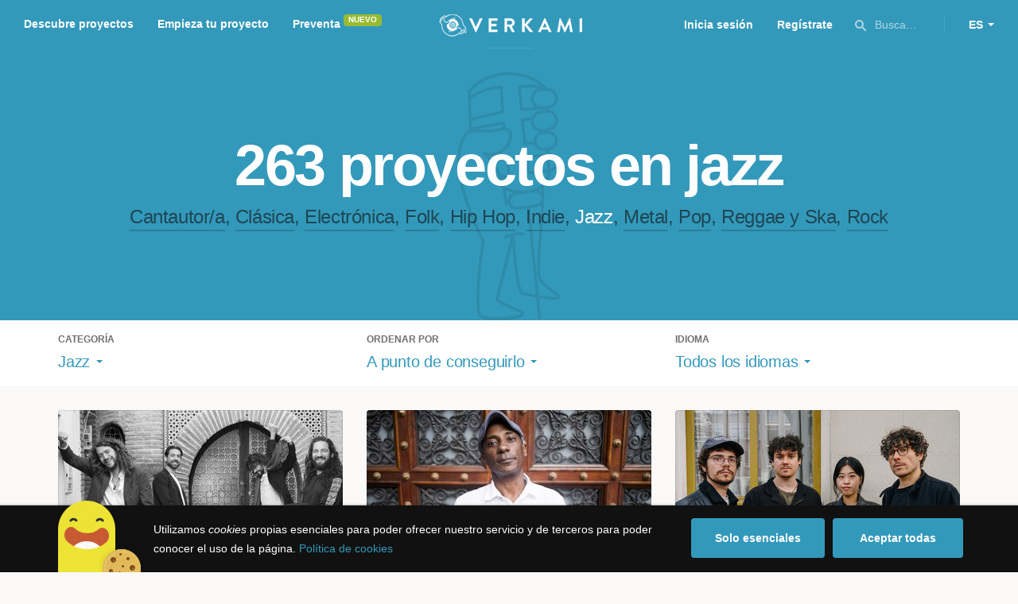

--- FILE ---
content_type: text/html; charset=utf-8
request_url: https://www.verkami.com/discover/projects/by/almost_funded/category/17-jazz/location/ChIJu6NkQTQoLg0RZk3SDAajEpE
body_size: 15385
content:
<!doctype html>
  <head>
    <meta name="csrf-param" content="authenticity_token" />
<meta name="csrf-token" content="u1W-KYv_1panVzqo24xPkI-_TgluQH8yUBxi4Q4DWxaIVEXpsPBs7YoQMDk_nGHyQVboRivaSxAqG5IIqSZa8g" />
<meta charset="utf-8"></meta>
<meta http-equiv="Content-Type" content="text/html; charset=utf-8"></meta>
<meta http-equiv="X-UA-Compatible" content="IE=edge,chrome=1"></meta>
<meta name="language" content="es"></meta>
<meta name="viewport" content="width=device-width, initial-scale=1"></meta>

<link rel="alternate" type="application/atom+xml" href="https://www.verkami.com/blog.atom"></link><link rel="search" type="application/opensearchdescription+xml" href="/opensearchdescription.xml"></link>
	<link rel="apple-touch-icon" sizes="57x57" href="/assets/favicon/apple-icon-57x57-d9183b012de711fd23bf1e7c4b971433d31356a552f0d4a726185f8d51b8c10d.png"></link>	<link rel="apple-touch-icon" sizes="60x60" href="/assets/favicon/apple-icon-60x60-042ccc6ddadfec6fa2db477e1f260dbe1e28bd3e93f56928e5f5a25409d04bed.png"></link>	<link rel="apple-touch-icon" sizes="72x72" href="/assets/favicon/apple-icon-72x72-8a6e9c4e262d6f74647fb194da671a0ad7e6e1d48ea1a90681015afe10c5b297.png"></link>	<link rel="apple-touch-icon" sizes="76x76" href="/assets/favicon/apple-icon-76x76-d1da6c844d22f5fc3b2aaede0f28363878c4f2f5d174ef77e1dbb906defcc841.png"></link>	<link rel="apple-touch-icon" sizes="114x114" href="/assets/favicon/apple-icon-114x114-2e74a51c7a467843bc7960bd295ac7e5f8049ad809c7ce7e0cf41de5912d573b.png"></link>	<link rel="apple-touch-icon" sizes="120x120" href="/assets/favicon/apple-icon-120x120-b495fcaaab9440d46f9ea48e092423a2c48fd1188dfacbdbdc2eff8d93a6c5ec.png"></link>	<link rel="apple-touch-icon" sizes="144x144" href="/assets/favicon/apple-icon-144x144-31b49d04dd476bfc76b798bd3df03c7a388c726830fdd804320c621e80de6f14.png"></link>	<link rel="apple-touch-icon" sizes="152x152" href="/assets/favicon/apple-icon-152x152-0d8f837238c8f774629476179709bcafb5dc7b07da455bb585d1823949913f3f.png"></link>	<link rel="apple-touch-icon" sizes="180x180" href="/assets/favicon/apple-icon-180x180-2d2328ae873789cf6d4cf9af552e2069d0220e4080297e05a31dffe4752c4fb8.png"></link>
<link rel="icon" type="image/png" sizes="192x192" href="/assets/favicon/android-icon-192x192-f136be9461566a820d2a27ac988e027d9a30d7f8d3f18cedeba8adfa9bc9a4f8.png"></link>  <link rel="icon" type="image/png" sizes="96x96" href="/assets/favicon/favicon-96x96-8b849fe6aadc61c6d3c435163c7fcb5d1690d0458c8a74c9c88e6367a2a41ebf.png"></link>  <link rel="icon" type="image/png" sizes="32x32" href="/assets/favicon/favicon-32x32-b6cc87bbcaa1ab3ba5d2b8d8aa886e98e886237bc70a7f2afac03d28c1ca02b7.png"></link>  <link rel="icon" type="image/png" sizes="16x16" href="/assets/favicon/favicon-16x16-04b5f5b4285239c7decee08938813900696c4203fad236aacb10c7d6cca1ae00.png"></link><link rel="shortcut icon" href="/assets/favicon/favicon-32x32-b6cc87bbcaa1ab3ba5d2b8d8aa886e98e886237bc70a7f2afac03d28c1ca02b7.png"></link><link rel="manifest" href="/manifest.json"></link>
<meta name="msapplication-TileImage" content="/assets/favicon/ms-icon-144x144-31b49d04dd476bfc76b798bd3df03c7a388c726830fdd804320c621e80de6f14.png"></meta><meta name="msapplication-TileColor" content="#3399bb">
<meta name="theme-color" content="#3399bb">

<title>Música — Verkami</title>
<meta name="description" content="Todos los crowdfundings de rock, indie, metal, folk, pop, ska, reggae, clássica, jazz, hip hop, electrónica... descúbrelos!" />
<meta property="fb:app_id" content="411307578942555" />
<meta name="keywords" content="crowdfunding, crowdfunding españa, crowdfunding websites, micromecenazgo, micromecenas, patrocinio, crowd funding, crowdfunding sites, crowdfunding español, crowdfunding madrid, crowdfunding basco, crowdfunding euskera, crowdfunding euskara, crowdfunding euskadi, crowdfunding galego, crowdfunding galicia, crowdfunding euskal herria, crowdfunding valencia, crowdfunding catalunya, crowdfunding barcelona, crowdfunding girona, crowdfunding lleida, crowdfunding tarragona, crowdfunding catala, crowdfunding cultural, crowdfunding europa, crowdfunding europe, crowdfunding musica, crowdfunding musica españa, crowdfunding mejores paginas, crowdfunding libros, crowdfunding llibres, crowdfunding literario, crowdfunding juegos, crowdfunding juegos de mesa, crowdfunding juego de rol, crowdfunding games, crowdfunding grupos de musica, crowdfunding ideas, crowdfunding inventos, crowdfunding moda, crowdfunding diseño, crowdfunding proyectos, crowdfunding audiovisual, crowdfunding cine, crowdfunding como funciona, crowdfunding comic, crowdfunding comics, crowdfunding campañas, crowdfunding artistas, crowdfunding platform, crowdfunding fotografia, plataforma de crowdfunding, micromecenatge, financiar libro, financiar disco, financiar proyecto, financiar idea, consultor de crowdfunding, asesoria crowdfunding, asesoramiento crowdfunding, assessorament crowdfunding, campanya crowdfunding, financiacion colectiva, crowdfunding recompensa" />
<meta property="og:description" content="Todos los crowdfundings de rock, indie, metal, folk, pop, ska, reggae, clássica, jazz, hip hop, electrónica... descúbrelos!" />
<meta property="og:image" content="https://www.verkami.com/assets/meta/categories/music_facebook-d9be8d3e9445f6bb0eb5ceff998b1498604867fe889d20374d558aee196bab6d.jpg" />
<meta property="og:title" content="Música — Verkami" />
<meta property="og:url" content="https://www.verkami.com/browse/category/17" />
<meta name="title" content="Música — Verkami" />
<meta name="twitter:card" content="summary_large_image" />
<meta name="twitter:description" content="Todos los crowdfundings de rock, indie, metal, folk, pop, ska, reggae, clássica, jazz, hip hop, electrónica... descúbrelos!" />
<meta name="twitter:image" content="https://www.verkami.com/assets/meta/categories/music_twitter-d9be8d3e9445f6bb0eb5ceff998b1498604867fe889d20374d558aee196bab6d.jpg" />
<meta name="twitter:site" content="@verkami" />
<meta name="twitter:title" content="Música — Verkami" />
<meta name="twitter:url" content="https://www.verkami.com/browse/category/17" />


    <!-- Stylesheets -->
    <link rel="stylesheet" href="/assets/styles-d2185d548948653ccfd8015205484967e27b0588463bfe8354504b4b143a2dce.css" />

    <!-- Javascripts -->
    <script src="/assets/main-3dfcb58d712e7cb417fc6040e77af32ce030ff685d844c0c9d0d650f7506a723.js"></script>
    
    
    
    
  </head>


  <body class="browse">
    
    <div class="bar bar--warning g g--full js-bar js-ie-warning bar--hidden">
  <div class="g">
    <p>
      ❗️Para poder utilizar Verkami <strong>debes hacerlo desde otro navegador</strong>. Instala o entra desde: Microsoft Edge, <a href="https://www.google.es/chrome/browser/desktop/" target="_blank">Chrome</a> o <a href="https://www.mozilla.org/es-ES/firefox/new/" target="_blank">Firefox</a>. Microsoft ha dejado de actualizar el navegador Internet Explorer que estás utilizando y ha dejado de ser compatible con la mayoría de sitios web.
    </p>
  </div>
</div>
    
    

    
    
    
    
    

    <div class="container g g--full js-container">
      <header class="header g g--full header--alternative">
  <div class="header-toggle hide--md js-navigation-toggle">
  <span class="header-toggle__lines"></span>
</div>

<div class="hide--md">
  <a class="header__logo--imagotype" href="/">Verkami</a>
</div>

<div class="header__search hide--md js-search-trigger">
  <span class="icon icon--search icon--opacity--dark icon--size--s"></span>
</div>

<div class="header__overlay hide--md">
  <div class="header__overlay__inner js-navigation-wrapper">
    <nav class="header__nav header__nav--primary g">
      <ul class="navigation">
        <li class="navigation__item">
          <a href="/discover/in_progress">Descubre proyectos</a>
        </li>
        <li class="navigation__item">
          <a href="/starting">Empieza tu proyecto</a>
        </li>
        <li class="navigation__item">
          <a href="/discover/presales_in_progress">Preventa</a>
          <span class="pill pill--new">
            Nuevo
          </span>
        </li>
      </ul>
    </nav>

    <nav class="header__nav header__nav--secondary g">
          <a class="button button--outline" href="/auth">Inicia sesión</a>
          <a class="button button--outline" href="/auth">Regístrate</a>

      <div class="header__language">
        <div class="dropdown dropdown--reverse js-dropdown">
  <div class="dropdown__trigger js-dropdown-trigger">
    ES
  </div>

  <div class="dropdown__box js-dropdown-box">
    <ul class="dropdown__list">
        <li class="dropdown__list__item">
          <a href="/change_lang?lang=es">Castellano</a>
        </li>
        <li class="dropdown__list__item">
          <a href="/change_lang?lang=ca">Català</a>
        </li>
        <li class="dropdown__list__item">
          <a href="/change_lang?lang=eu">Euskara</a>
        </li>
        <li class="dropdown__list__item">
          <a href="/change_lang?lang=gl">Galego</a>
        </li>
        <li class="dropdown__list__item">
          <a href="/change_lang?lang=en">English</a>
        </li>
    </ul>
  </div>
</div>

      </div>
    </nav>
  </div>
</div>

  <nav class="header__nav header__nav--primary g__col--md--6 hide--xs hide--sm">
  <ul class="navigation navigation--inline">
    <li class="navigation__item">
      <a href="/discover/in_progress">Descubre proyectos</a>
    </li>

    <li class="navigation__item">
      <a href="/starting">Empieza tu proyecto</a>
    </li>

    <li class="navigation__item">
      <a href="/discover/presales_in_progress">Preventa</a>
      <span class="pill pill--new">
        Nuevo
      </span>
    </li>
  </ul>
</nav>

<div class="hide--xs hide--sm">
  <a class="header__logo--imagotype" href="/">Verkami</a>
</div>

<nav class="header__nav header__nav--secondary g__col--md--6 hide--xs hide--sm">
  <ul class="navigation navigation--inline">
        <li class="navigation__item">
          <a href="/auth">Inicia sesión</a>
        </li>
        <li class="navigation__item">
          <a href="/auth">Regístrate</a>
        </li>

  </ul>

  <div class="header__search js-search-trigger">
    <span class="icon icon--search icon--opacity--dark icon--size--s"></span>
    Busca…
  </div>

  <div class="header__language">
    <div class="dropdown dropdown--reverse js-dropdown">
  <div class="dropdown__trigger js-dropdown-trigger">
    ES
  </div>

  <div class="dropdown__box js-dropdown-box">
    <ul class="dropdown__list">
        <li class="dropdown__list__item">
          <a href="/change_lang?lang=es">Castellano</a>
        </li>
        <li class="dropdown__list__item">
          <a href="/change_lang?lang=ca">Català</a>
        </li>
        <li class="dropdown__list__item">
          <a href="/change_lang?lang=eu">Euskara</a>
        </li>
        <li class="dropdown__list__item">
          <a href="/change_lang?lang=gl">Galego</a>
        </li>
        <li class="dropdown__list__item">
          <a href="/change_lang?lang=en">English</a>
        </li>
    </ul>
  </div>
</div>

  </div>
</nav>

<div class="header__search hide--md js-search-trigger">
  <span class="icon icon--search icon--opacity--dark icon--size--s"></span>
</div>

</header>

<div class="search js-search">
  <div class="search__close js-search-close">
    <div class="search__close__cross"></div>
  </div>

  <div class="search__wrapper g">
    <form class="search__field form-item form-text g__col--xs--12 g__col--sm--12 g__col--md--12 js-search-form" action="/discover/search" accept-charset="UTF-8" method="post"><input type="hidden" name="authenticity_token" value="ku5NCvv0iuGcX3DOrqROOqDHhlF19Gt-XURJwR_oogHsJ7-8EOsk87O1kbt0JdGmrHGgnjZGqSVJkVXLqR6Tpw" autocomplete="off" />
      <label class="js-search-label" for="search_query">
        <span><strong>Buscar proyectos, categorías o tags</strong></span>
        <span><span class="translation_missing" title="translation missing: es.nova.shared.header.search.full_results">Full Results</span></span>
      </label>
      <input type="text" name="term" id="search_query" class="js-search-field" placeholder="Buscar…" autocomplete="off" data-search-source="/discover/search/by/almost_funded/category/17-jazz/location/ChIJu6NkQTQoLg0RZk3SDAajEpE.json" />

      <span class="icon icon--search--white icon--opacity--dark icon--size--m"></span>
      <span class="icon icon--spinner"></span>
</form>
    <div class="search__results g__col--xs--12 g__col--sm--12 g__col--md--12 js-search-wrapper">
      <div class="search__results__empty js-search-empty">
        <p>No hay proyectos en marcha, categorías o tags con esta búsqueda...</p>
<p>Pulsa <strong>‘Enter’</strong> para buscar entre todos los proyectos :)</p>
      </div>

      <div class="search__results__group g__col--xs--12 g__col--sm--6 g__col--md--6 js-search-projects">
        <h3 class="search__results__group__title">
          Proyectos en marcha
        </h3>

        <ul class="search__results__group__list js-search-results"></ul>
      </div>

      <div class="search__results__group g__col--xs--12 g__col--sm--6 g__col--md--6 js-search-categories">
        <h3 class="search__results__group__title">
          Categorías y Tags
        </h3>

        <ul class="search__results__group__list js-search-results"></ul>
      </div>
    </div>
  </div>
</div>


      <section class="browse-hero browse-hero--alternative browse-hero--illustration g--full">
  <div class="browse-hero__background">
    <img class="js-svg" src="/assets/illustrations/illustration--category--music-69c4f21481c54ec5765fdca7cbaffd73fd0d1942c67e4cfb89a2dcb6923e447b.svg" alt="Jazz">
  </div>

  <div class="browse-hero__inner g">
    <h1 class="browse-hero__title heading heading--xl g__col--xs--12 g__col--sm--12 g__col--md--12">
      263 proyectos en jazz

    </h1>

    <p class="browse-hero__content g__col--xs--12 g__col--sm--12 g__col--md--12">
      <a class="browse-hero__tag" href="/discover/projects/by/almost_funded/category/11-cantautora">Cantautor/a</a>, <a class="browse-hero__tag" href="/discover/projects/by/almost_funded/category/12-clasica">Clásica</a>, <a class="browse-hero__tag" href="/discover/projects/by/almost_funded/category/13-electronica">Electrónica</a>, <a class="browse-hero__tag" href="/discover/projects/by/almost_funded/category/14-folk">Folk</a>, <a class="browse-hero__tag" href="/discover/projects/by/almost_funded/category/15-hip-hop">Hip Hop</a>, <a class="browse-hero__tag" href="/discover/projects/by/almost_funded/category/16-indie">Indie</a>, <span class="browse-hero__tag browse-hero__tag--active">Jazz</span>, <a class="browse-hero__tag" href="/discover/projects/by/almost_funded/category/18-metal">Metal</a>, <a class="browse-hero__tag" href="/discover/projects/by/almost_funded/category/19-pop">Pop</a>, <a class="browse-hero__tag" href="/discover/projects/by/almost_funded/category/21-reggae-y-ska">Reggae y Ska</a>, <a class="browse-hero__tag" href="/discover/projects/by/almost_funded/category/20-rock">Rock</a>
    </p>
  </div>
</section>

<section class="browse-bar bar g g--full g--light js-sticky js-sticky-mobile js-filters">
  <div class="g">
    <button class="browse-bar__trigger hide--sm hide--md js-filters-trigger">
      <span>Mostrar filtros</span>

      <span>Ocultar filtros</span>
    </button>

    <div class="browse-bar__filters js-filters-content">
      <div class="browse-bar__category filter g__col--xs--12 g__col--sm--4 g__col--md--4">
  <div class="heading heading--xs">
    Categoría
  </div>

  <div class="dropdown js-dropdown">
    <div class="dropdown__trigger js-dropdown-trigger">
      <span class="dropdown__trigger__inner">
          Jazz
      </span>
    </div>

    <div class="dropdown__box js-dropdown-box">
      <ul class="dropdown__list js-dropdown-list">
        <li class="dropdown__list__item">
          <a href="/discover/projects/by/almost_funded">Todas las categorías</a>        </li>
          <li class="dropdown__list__item ">
            <a href="/discover/projects/by/almost_funded/category/43-alimentacion">Alimentación</a>          </li>
          <li class="dropdown__list__item dropdown__list__item--has-aside">
            <a href="/discover/projects/by/almost_funded/category/1-arte">Arte</a>              <ul class="dropdown__list js-dropdown-aside">
                  <li class="dropdown__list__item">
                    <a href="/discover/projects/by/almost_funded/category/2-escultura">Escultura</a>                  </li>
                  <li class="dropdown__list__item">
                    <a href="/discover/projects/by/almost_funded/category/4-performance">Performance</a>                  </li>
                  <li class="dropdown__list__item">
                    <a href="/discover/projects/by/almost_funded/category/3-pintura">Pintura</a>                  </li>
              </ul>
          </li>
          <li class="dropdown__list__item dropdown__list__item--has-aside">
            <a href="/discover/projects/by/almost_funded/category/5-artes-escenicas">Artes Escénicas</a>              <ul class="dropdown__list js-dropdown-aside">
                  <li class="dropdown__list__item">
                    <a href="/discover/projects/by/almost_funded/category/6-circo">Circo</a>                  </li>
                  <li class="dropdown__list__item">
                    <a href="/discover/projects/by/almost_funded/category/7-danza">Danza</a>                  </li>
                  <li class="dropdown__list__item">
                    <a href="/discover/projects/by/almost_funded/category/9-teatro">Teatro</a>                  </li>
                  <li class="dropdown__list__item">
                    <a href="/discover/projects/by/almost_funded/category/8-teatro-musical">Teatro musical</a>                  </li>
              </ul>
          </li>
          <li class="dropdown__list__item ">
            <a href="/discover/projects/by/almost_funded/category/45-ciencia-y-tecnologia">Ciencia y Tecnología</a>          </li>
          <li class="dropdown__list__item dropdown__list__item--has-aside">
            <a href="/discover/projects/by/almost_funded/category/26-comunitario">Comunitario</a>              <ul class="dropdown__list js-dropdown-aside">
                  <li class="dropdown__list__item">
                    <a href="/discover/projects/by/almost_funded/category/27-fiestas-populares">Fiestas Populares</a>                  </li>
              </ul>
          </li>
          <li class="dropdown__list__item ">
            <a href="/discover/projects/by/almost_funded/category/36-comic">Cómic</a>          </li>
          <li class="dropdown__list__item ">
            <a href="/discover/projects/by/almost_funded/category/44-diseno">Diseño</a>          </li>
          <li class="dropdown__list__item dropdown__list__item--has-aside">
            <a href="/discover/projects/by/almost_funded/category/37-film">Film</a>              <ul class="dropdown__list js-dropdown-aside">
                  <li class="dropdown__list__item">
                    <a href="/discover/projects/by/almost_funded/category/38-animacion">Animación</a>                  </li>
                  <li class="dropdown__list__item">
                    <a href="/discover/projects/by/almost_funded/category/40-cortometraje">Cortometraje</a>                  </li>
                  <li class="dropdown__list__item">
                    <a href="/discover/projects/by/almost_funded/category/39-documental">Documental</a>                  </li>
                  <li class="dropdown__list__item">
                    <a href="/discover/projects/by/almost_funded/category/41-largometraje">Largometraje</a>                  </li>
                  <li class="dropdown__list__item">
                    <a href="/discover/projects/by/almost_funded/category/42-webserie">Webserie</a>                  </li>
              </ul>
          </li>
          <li class="dropdown__list__item ">
            <a href="/discover/projects/by/almost_funded/category/22-fotografia">Fotografía</a>          </li>
          <li class="dropdown__list__item dropdown__list__item--has-aside">
            <a href="/discover/projects/by/almost_funded/category/23-juegos">Juegos</a>              <ul class="dropdown__list js-dropdown-aside">
                  <li class="dropdown__list__item">
                    <a href="/discover/projects/by/almost_funded/category/24-juegos-de-mesa">Juegos de mesa</a>                  </li>
                  <li class="dropdown__list__item">
                    <a href="/discover/projects/by/almost_funded/category/47-juegos-de-rol">Juegos de rol</a>                  </li>
                  <li class="dropdown__list__item">
                    <a href="/discover/projects/by/almost_funded/category/25-videojuegos">Videojuegos</a>                  </li>
              </ul>
          </li>
          <li class="dropdown__list__item dropdown__list__item--has-aside">
            <a href="/discover/projects/by/almost_funded/category/10-musica">Música</a>              <ul class="dropdown__list js-dropdown-aside">
                  <li class="dropdown__list__item">
                    <a href="/discover/projects/by/almost_funded/category/11-cantautora">Cantautor/a</a>                  </li>
                  <li class="dropdown__list__item">
                    <a href="/discover/projects/by/almost_funded/category/12-clasica">Clásica</a>                  </li>
                  <li class="dropdown__list__item">
                    <a href="/discover/projects/by/almost_funded/category/13-electronica">Electrónica</a>                  </li>
                  <li class="dropdown__list__item">
                    <a href="/discover/projects/by/almost_funded/category/14-folk">Folk</a>                  </li>
                  <li class="dropdown__list__item">
                    <a href="/discover/projects/by/almost_funded/category/15-hip-hop">Hip Hop</a>                  </li>
                  <li class="dropdown__list__item">
                    <a href="/discover/projects/by/almost_funded/category/16-indie">Indie</a>                  </li>
                  <li class="dropdown__list__item">
                    <a href="/discover/projects/by/almost_funded/category/17-jazz">Jazz</a>                  </li>
                  <li class="dropdown__list__item">
                    <a href="/discover/projects/by/almost_funded/category/18-metal">Metal</a>                  </li>
                  <li class="dropdown__list__item">
                    <a href="/discover/projects/by/almost_funded/category/19-pop">Pop</a>                  </li>
                  <li class="dropdown__list__item">
                    <a href="/discover/projects/by/almost_funded/category/21-reggae-y-ska">Reggae y Ska</a>                  </li>
                  <li class="dropdown__list__item">
                    <a href="/discover/projects/by/almost_funded/category/20-rock">Rock</a>                  </li>
              </ul>
          </li>
          <li class="dropdown__list__item dropdown__list__item--has-aside">
            <a href="/discover/projects/by/almost_funded/category/28-publicaciones">Publicaciones</a>              <ul class="dropdown__list js-dropdown-aside">
                  <li class="dropdown__list__item">
                    <a href="/discover/projects/by/almost_funded/category/35-artbook">Artbook</a>                  </li>
                  <li class="dropdown__list__item">
                    <a href="/discover/projects/by/almost_funded/category/32-libro-infantil">Libro infantil</a>                  </li>
                  <li class="dropdown__list__item">
                    <a href="/discover/projects/by/almost_funded/category/29-libros">Libros</a>                  </li>
                  <li class="dropdown__list__item">
                    <a href="/discover/projects/by/almost_funded/category/46-literatura">Literatura</a>                  </li>
                  <li class="dropdown__list__item">
                    <a href="/discover/projects/by/almost_funded/category/33-periodismo">Periodismo</a>                  </li>
                  <li class="dropdown__list__item">
                    <a href="/discover/projects/by/almost_funded/category/31-poesia">Poesía</a>                  </li>
                  <li class="dropdown__list__item">
                    <a href="/discover/projects/by/almost_funded/category/34-radio-y-podcast">Radio y Podcast</a>                  </li>
                  <li class="dropdown__list__item">
                    <a href="/discover/projects/by/almost_funded/category/30-revistas">Revistas</a>                  </li>
              </ul>
          </li>
      </ul>
    </div>
  </div>
</div>

      <div class="filter g__col--xs--12 g__col--sm--4 g__col--md--4">
  <div class="heading heading--xs">
    Ordenar por
  </div>

  <div class="dropdown js-dropdown">
    <div class="dropdown__trigger js-dropdown-trigger">
      <span class="dropdown__trigger__inner">
        A punto de conseguirlo
      </span>
    </div>

    <div class="dropdown__box js-dropdown-box">
      <ul class="dropdown__list">
        <li class="dropdown__list__item">
          <a href="/discover/projects/by/popularity/category/17-jazz">Son tendencia</a>
        </li>

          <li class="dropdown__list__item">
            <a href="/discover/projects/by/ending_soon/category/17-jazz">No te los pierdas</a>
          </li>

          <li class="dropdown__list__item">
            <a href="/discover/projects/by/almost_funded/category/17-jazz">A punto de conseguirlo</a>
          </li>

        <li class="dropdown__list__item">
          <a href="/discover/projects/by/most_recent/category/17-jazz">Más recientes</a>
        </li>

        <li class="dropdown__list__item">
          <a href="/discover/projects/by/money_raised/category/17-jazz">Recaudación</a>
        </li>
      </ul>
    </div>
  </div>
</div>

      <div class="filter g__col--xs--12 g__col--sm--4 g__col--md--4">
  <div class="heading heading--xs">
    Idioma
  </div>

  <div class="dropdown js-dropdown">
    <div class="dropdown__trigger js-dropdown-trigger">
      <span class="dropdown__trigger__inner">
          Todos los idiomas
      </span>
    </div>

    <div class="dropdown__box js-dropdown-box">
      <ul class="dropdown__list">
        <li class="dropdown__list__item">
          <a href="/discover/projects/by/almost_funded/category/17-jazz">Todos los idiomas</a>
        </li>
          <li class="dropdown__list__item">
             <a href="/discover/projects/by/almost_funded/category/17-jazz/locale/es">Castellano</a>
          </li>
          <li class="dropdown__list__item">
             <a href="/discover/projects/by/almost_funded/category/17-jazz/locale/ca">Català</a>
          </li>
          <li class="dropdown__list__item">
             <a href="/discover/projects/by/almost_funded/category/17-jazz/locale/eu">Euskara</a>
          </li>
          <li class="dropdown__list__item">
             <a href="/discover/projects/by/almost_funded/category/17-jazz/locale/gl">Galego</a>
          </li>
          <li class="dropdown__list__item">
             <a href="/discover/projects/by/almost_funded/category/17-jazz/locale/ast">Asturianu</a>
          </li>
          <li class="dropdown__list__item">
             <a href="/discover/projects/by/almost_funded/category/17-jazz/locale/it">Italiano</a>
          </li>
          <li class="dropdown__list__item">
             <a href="/discover/projects/by/almost_funded/category/17-jazz/locale/de">Deutsch</a>
          </li>
          <li class="dropdown__list__item">
             <a href="/discover/projects/by/almost_funded/category/17-jazz/locale/en">English</a>
          </li>
      </ul>
    </div>
  </div>
</div>

    </div>
  </div>
</section>


  <div class="browse-cards g js-cards js-paginator">
      <article class="card js-card card--successful g__col--xs--12 g__col--sm--6 g__col--md--4">
  <a href="/projects/39791-cremita-jam-ep-ft-invitados-especiales">
    <div class="card__cover card__cover--img">
      <img srcset="https://dg9aaz8jl1ktt.cloudfront.net/the_files/104452/project_thumbnail.jpg?1747168277 2x" alt="Cremita Jam Ep ft. invitados especiales" width="358" height="202" src="https://dg9aaz8jl1ktt.cloudfront.net/the_files/104452/project_thumbnail.jpg?1747168277" />
    </div>


    <div class="card__content">
      <h3 class="card__title heading heading--s">
        Cremita Jam Ep ft. invitados especiales
      </h3>

      <div class="card__description">
        Vamos a grabar un EP producido por Juan Medina, con la colaboración de los músicos más relevantes del estilo y necesitamos T U  A Y U D A. 
      </div>

      <div class="card__tags js-card-tags">
        <strong>Jazz</strong>
          / Comunitario
      </div>
    </div>

    
  

<div class="feedback feedback--successful">
    <span class="progress__fill__value feedback__progress hide--xs hide--sm">
      102%
    </span>
  <div class="feedback__inner">
    Proyecto conseguido el 11 Diciembre 2025 🎉
  </div>
</div>


    <div class="card__counters">
      <div class="counter">
        <div class="counter__value">
          99
        </div>

        <div class="counter__unit">
          Aportaciones
        </div>
      </div>

      <div class="counter">
        <div class="counter__value">
          6.101€
        </div>

        <div class="counter__unit">
          De 6.000€
        </div>
      </div>
    </div>
</a>
</article>

  <article class="card js-card card--successful g__col--xs--12 g__col--sm--6 g__col--md--4">
  <a href="/projects/41796-rumba-darreu-el-nuevo-disco-de-julito-padron-y-cuban-feeling">
    <div class="card__cover card__cover--img">
      <img srcset="https://dg9aaz8jl1ktt.cloudfront.net/the_files/106055/project_thumbnail.jpg?1758032427 2x" alt="&quot;Rumba d&#39;Arreu&quot;, el nuevo disco de Julito Padrón y Cuban Feeling" width="358" height="202" src="https://dg9aaz8jl1ktt.cloudfront.net/the_files/106055/project_thumbnail.jpg?1758032427" />
    </div>


    <div class="card__content">
      <h3 class="card__title heading heading--s">
        &quot;Rumba d&#39;Arreu&quot;, el nuevo disco de Julito Padrón y Cuban Feeling
      </h3>

      <div class="card__description">
        Ayuda a hacer realidad &quot;Rumba d&#39;Arreu&quot; disco de Julito Padrón en colaboración con los nuevos talentos de la rumba catalana y cubana
      </div>

      <div class="card__tags js-card-tags">
        <strong>Jazz</strong>
          / Rumba, Vinilo
      </div>
    </div>

    
  

<div class="feedback feedback--successful">
    <span class="progress__fill__value feedback__progress hide--xs hide--sm">
      100%
    </span>
  <div class="feedback__inner">
    Proyecto conseguido el 11 Noviembre 2025 🎉
  </div>
</div>


    <div class="card__counters">
      <div class="counter">
        <div class="counter__value">
          134
        </div>

        <div class="counter__unit">
          Aportaciones
        </div>
      </div>

      <div class="counter">
        <div class="counter__value">
          8.510€
        </div>

        <div class="counter__unit">
          De 8.500€
        </div>
      </div>
    </div>
</a>
</article>

  <article class="card js-card card--successful g__col--xs--12 g__col--sm--6 g__col--md--4">
  <a href="/projects/41345-eloi-pascual-quartet-upcoming-album-release">
    <div class="card__cover card__cover--img">
      <img srcset="https://dg9aaz8jl1ktt.cloudfront.net/the_files/105184/project_thumbnail.jpg?1751557069 2x" alt="Eloi Pascual quartet - Lanzamiento del próximo disco" width="358" height="202" src="https://dg9aaz8jl1ktt.cloudfront.net/the_files/105184/project_thumbnail.jpg?1751557069" />
    </div>


    <div class="card__content">
      <h3 class="card__title heading heading--s">
        Eloi Pascual quartet - Lanzamiento del próximo disco
      </h3>

      <div class="card__description">
        Ayuda al baterista y compositor gallego Eloi Pascual a lanzar su segundo álbum &quot;Movement in the distance&quot;.
      </div>

      <div class="card__tags js-card-tags">
        <strong>Jazz</strong>
      </div>
    </div>

    
  

<div class="feedback feedback--successful">
    <span class="progress__fill__value feedback__progress hide--xs hide--sm">
      101%
    </span>
  <div class="feedback__inner">
    Proyecto conseguido el 17 Agosto 2025 🎉
  </div>
</div>


    <div class="card__counters">
      <div class="counter">
        <div class="counter__value">
          73
        </div>

        <div class="counter__unit">
          Aportaciones
        </div>
      </div>

      <div class="counter">
        <div class="counter__value">
          3.027€
        </div>

        <div class="counter__unit">
          De 3.000€
        </div>
      </div>
    </div>
</a>
</article>

  <article class="card js-card card--successful g__col--xs--12 g__col--sm--6 g__col--md--4">
  <a href="/projects/40550-bailables-nuevo-espectaculo-de-leticia-malvares">
    <div class="card__cover card__cover--img">
      <img srcset="https://dg9aaz8jl1ktt.cloudfront.net/the_files/103726/project_thumbnail.jpg?1743025597 2x" alt="&quot;Bailables&quot;, nuevo espectáculo de Leticia Malvares" width="358" height="202" src="https://dg9aaz8jl1ktt.cloudfront.net/the_files/103726/project_thumbnail.jpg?1743025597" />
    </div>


    <div class="card__content">
      <h3 class="card__title heading heading--s">
        &quot;Bailables&quot;, nuevo espectáculo de Leticia Malvares
      </h3>

      <div class="card__description">
        Participa en la financiación del proyecto “Bailables”, de la flautista y compositora Leticia Malvares, una obra de música y baile.
      </div>

      <div class="card__tags js-card-tags">
        <strong>Jazz</strong>
      </div>
    </div>

    
  

<div class="feedback feedback--successful">
    <span class="progress__fill__value feedback__progress hide--xs hide--sm">
      111%
    </span>
  <div class="feedback__inner">
    Proyecto conseguido el 14 Mayo 2025 🎉
  </div>
</div>


    <div class="card__counters">
      <div class="counter">
        <div class="counter__value">
          42
        </div>

        <div class="counter__unit">
          Aportaciones
        </div>
      </div>

      <div class="counter">
        <div class="counter__value">
          2.000€
        </div>

        <div class="counter__unit">
          De 1.800€
        </div>
      </div>
    </div>
</a>
</article>

  <article class="card js-card card--successful g__col--xs--12 g__col--sm--6 g__col--md--4">
  <a href="/projects/40443-natsuko-sugao-big-band-impermanencia-de-los-asuntos">
    <div class="card__cover card__cover--img">
      <img srcset="https://dg9aaz8jl1ktt.cloudfront.net/the_files/103407/project_thumbnail.jpg?1741481459 2x" alt="Natsuko Sugao Big Band &quot;Impermanencia de los asuntos&quot;" width="358" height="202" src="https://dg9aaz8jl1ktt.cloudfront.net/the_files/103407/project_thumbnail.jpg?1741481459" />
    </div>


    <div class="card__content">
      <h3 class="card__title heading heading--s">
        Natsuko Sugao Big Band &quot;Impermanencia de los asuntos&quot;
      </h3>

      <div class="card__description">
        El primer disc de Natsuko Sugao Big Band és a punt de fer-se realitat! Sempre ha estat el meu somni! Em faria molt feliç el vostre suport!
      </div>

      <div class="card__tags js-card-tags">
        <strong>Jazz</strong>
      </div>
    </div>

    
  

<div class="feedback feedback--successful">
    <span class="progress__fill__value feedback__progress hide--xs hide--sm">
      102%
    </span>
  <div class="feedback__inner">
    Proyecto conseguido el 04 Mayo 2025 🎉
  </div>
</div>


    <div class="card__counters">
      <div class="counter">
        <div class="counter__value">
          68
        </div>

        <div class="counter__unit">
          Aportaciones
        </div>
      </div>

      <div class="counter">
        <div class="counter__value">
          3.575€
        </div>

        <div class="counter__unit">
          De 3.500€
        </div>
      </div>
    </div>
</a>
</article>

  <article class="card js-card card--successful g__col--xs--12 g__col--sm--6 g__col--md--4">
  <a href="/projects/39249-timeline-primer-album-de-ramon-garcia-lara">
    <div class="card__cover card__cover--img">
      <img srcset="https://dg9aaz8jl1ktt.cloudfront.net/the_files/102295/project_thumbnail.jpg?1732494533 2x" alt="&quot;Timeline&quot; primer álbum de Ramón García Lara" width="358" height="202" src="https://dg9aaz8jl1ktt.cloudfront.net/the_files/102295/project_thumbnail.jpg?1732494533" />
    </div>


    <div class="card__content">
      <h3 class="card__title heading heading--s">
        &quot;Timeline&quot; primer álbum de Ramón García Lara
      </h3>

      <div class="card__description">
        Embárcate en un viaje sonoro que explora diferentes hitos vitales a través de la improvisación. ¡Ayúdanos a hacerlo realidad!
      </div>

      <div class="card__tags js-card-tags">
        <strong>Jazz</strong>
      </div>
    </div>

    
  

<div class="feedback feedback--successful">
    <span class="progress__fill__value feedback__progress hide--xs hide--sm">
      102%
    </span>
  <div class="feedback__inner">
    Proyecto conseguido el 18 Febrero 2025 🎉
  </div>
</div>


    <div class="card__counters">
      <div class="counter">
        <div class="counter__value">
          57
        </div>

        <div class="counter__unit">
          Aportaciones
        </div>
      </div>

      <div class="counter">
        <div class="counter__value">
          2.540€
        </div>

        <div class="counter__unit">
          De 2.500€
        </div>
      </div>
    </div>
</a>
</article>

  <article class="card js-card card--successful g__col--xs--12 g__col--sm--6 g__col--md--4">
  <a href="/projects/37876-now-i-know-nou-album-de-gregori-hollis-en-vinil">
    <div class="card__cover card__cover--img">
      <img srcset="https://dg9aaz8jl1ktt.cloudfront.net/the_files/99834/project_thumbnail.jpg?1713606607 2x" alt="&quot;Now I Know&quot; nuevo álbum de Gregori Hollis en vinilo" width="358" height="202" src="https://dg9aaz8jl1ktt.cloudfront.net/the_files/99834/project_thumbnail.jpg?1713606607" />
    </div>


    <div class="card__content">
      <h3 class="card__title heading heading--s">
        &quot;Now I Know&quot; nuevo álbum de Gregori Hollis en vinilo
      </h3>

      <div class="card__description">
        Ayúdame a hacer realidad la edición de mi nuevo disco en vinilo
      </div>

      <div class="card__tags js-card-tags">
        <strong>Jazz</strong>
      </div>
    </div>

    
  

<div class="feedback feedback--successful">
    <span class="progress__fill__value feedback__progress hide--xs hide--sm">
      100%
    </span>
  <div class="feedback__inner">
    Proyecto conseguido el 06 Febrero 2025 🎉
  </div>
</div>


    <div class="card__counters">
      <div class="counter">
        <div class="counter__value">
          65
        </div>

        <div class="counter__unit">
          Aportaciones
        </div>
      </div>

      <div class="counter">
        <div class="counter__value">
          2.600€
        </div>

        <div class="counter__unit">
          De 2.600€
        </div>
      </div>
    </div>
</a>
</article>

  <article class="card js-card card--successful g__col--xs--12 g__col--sm--6 g__col--md--4">
  <a href="/projects/39890-sumate-al-primer-ep-de-slands-project-slices">
    <div class="card__cover card__cover--img">
      <img srcset="https://dg9aaz8jl1ktt.cloudfront.net/the_files/102540/project_thumbnail.jpg?1734518669 2x" alt="Súmate al primer Ep de Slands Project: Slices" width="358" height="202" src="https://dg9aaz8jl1ktt.cloudfront.net/the_files/102540/project_thumbnail.jpg?1734518669" />
    </div>


    <div class="card__content">
      <h3 class="card__title heading heading--s">
        Súmate al primer Ep de Slands Project: Slices
      </h3>

      <div class="card__description">
        Ayúdanos a que la música funky/jazz/rock de Slands project pueda ver la luz, podamos publicar el primer EP y poner a la gente a bailar.
      </div>

      <div class="card__tags js-card-tags">
        <strong>Jazz</strong>
          / Rock, Funk
      </div>
    </div>

    
  

<div class="feedback feedback--successful">
    <span class="progress__fill__value feedback__progress hide--xs hide--sm">
      101%
    </span>
  <div class="feedback__inner">
    Proyecto conseguido el 01 Febrero 2025 🎉
  </div>
</div>


    <div class="card__counters">
      <div class="counter">
        <div class="counter__value">
          57
        </div>

        <div class="counter__unit">
          Aportaciones
        </div>
      </div>

      <div class="counter">
        <div class="counter__value">
          2.230€
        </div>

        <div class="counter__unit">
          De 2.200€
        </div>
      </div>
    </div>
</a>
</article>

  <article class="card js-card card--successful g__col--xs--12 g__col--sm--6 g__col--md--4">
  <a href="/projects/39276-davit-bayes-grup">
    <div class="card__cover card__cover--img">
      <img srcset="https://dg9aaz8jl1ktt.cloudfront.net/the_files/101523/project_thumbnail.jpg?1727243644 2x" alt="DAVIT BAYES GRUP" width="358" height="202" src="https://dg9aaz8jl1ktt.cloudfront.net/the_files/101523/project_thumbnail.jpg?1727243644" />
    </div>


    <div class="card__content">
      <h3 class="card__title heading heading--s">
        DAVIT BAYES GRUP
      </h3>

      <div class="card__description">
        Música, pintura i literatura. Ajuda&#39;ns a fer possible aquest projecte!!
      </div>

      <div class="card__tags js-card-tags">
        <strong>Jazz</strong>
      </div>
    </div>

    
  

<div class="feedback feedback--successful">
    <span class="progress__fill__value feedback__progress hide--xs hide--sm">
      130%
    </span>
  <div class="feedback__inner">
    Proyecto conseguido el 05 Noviembre 2024 🎉
  </div>
</div>


    <div class="card__counters">
      <div class="counter">
        <div class="counter__value">
          69
        </div>

        <div class="counter__unit">
          Aportaciones
        </div>
      </div>

      <div class="counter">
        <div class="counter__value">
          3.261€
        </div>

        <div class="counter__unit">
          De 2.500€
        </div>
      </div>
    </div>
</a>
</article>

  <article class="card js-card card--successful g__col--xs--12 g__col--sm--6 g__col--md--4">
  <a href="/projects/38806-clarinetjazz-nuevo-album-de-miguel-ruiz-santos">
    <div class="card__cover card__cover--img">
      <img srcset="https://dg9aaz8jl1ktt.cloudfront.net/the_files/100750/project_thumbnail.jpg?1720103656 2x" alt="Clarinetjazz, nuevo álbum de Miguel Ruiz Santos" width="358" height="202" src="https://dg9aaz8jl1ktt.cloudfront.net/the_files/100750/project_thumbnail.jpg?1720103656" />
    </div>


    <div class="card__content">
      <h3 class="card__title heading heading--s">
        Clarinetjazz, nuevo álbum de Miguel Ruiz Santos
      </h3>

      <div class="card__description">
        Un disco de jazz fusión diferente, donde los clarinetes son protagonistas de unas composiciones y estilo propios. 
¡Apóyanos! Muchas gracias
      </div>

      <div class="card__tags js-card-tags">
        <strong>Jazz</strong>
      </div>
    </div>

    
  

<div class="feedback feedback--successful">
    <span class="progress__fill__value feedback__progress hide--xs hide--sm">
      154%
    </span>
  <div class="feedback__inner">
    Proyecto conseguido el 07 Octubre 2024 🎉
  </div>
</div>


    <div class="card__counters">
      <div class="counter">
        <div class="counter__value">
          69
        </div>

        <div class="counter__unit">
          Aportaciones
        </div>
      </div>

      <div class="counter">
        <div class="counter__value">
          1.850€
        </div>

        <div class="counter__unit">
          De 1.200€
        </div>
      </div>
    </div>
</a>
</article>

  <article class="card js-card card--successful g__col--xs--12 g__col--sm--6 g__col--md--4">
  <a href="/projects/37731-creacio-del-segon-disc-de-la-fredis-jazz-band">
    <div class="card__cover card__cover--img">
      <img srcset="https://dg9aaz8jl1ktt.cloudfront.net/the_files/99972/project_thumbnail.jpg?1714308285 2x" alt="Creació del segon disc de la Fredi&#39;s Jazz Band" width="358" height="202" src="https://dg9aaz8jl1ktt.cloudfront.net/the_files/99972/project_thumbnail.jpg?1714308285" />
    </div>


    <div class="card__content">
      <h3 class="card__title heading heading--s">
        Creació del segon disc de la Fredi&#39;s Jazz Band
      </h3>

      <div class="card__description">
        La big band vallesana prepara el segon àlbum amb un repertori enèrgic i entusiasta. Necessitem el teu suport per fer-ho possible!
      </div>

      <div class="card__tags js-card-tags">
        <strong>Jazz</strong>
      </div>
    </div>

    
  

<div class="feedback feedback--successful">
    <span class="progress__fill__value feedback__progress hide--xs hide--sm">
      100%
    </span>
  <div class="feedback__inner">
    Proyecto conseguido el 30 Julio 2024 🎉
  </div>
</div>


    <div class="card__counters">
      <div class="counter">
        <div class="counter__value">
          77
        </div>

        <div class="counter__unit">
          Aportaciones
        </div>
      </div>

      <div class="counter">
        <div class="counter__value">
          6.530€
        </div>

        <div class="counter__unit">
          De 6.500€
        </div>
      </div>
    </div>
</a>
</article>

  <article class="card js-card card--successful g__col--xs--12 g__col--sm--6 g__col--md--4">
  <a href="/projects/38056-primer-disc-dhuialfas">
    <div class="card__cover card__cover--img">
      <img srcset="https://dg9aaz8jl1ktt.cloudfront.net/the_files/99399/project_thumbnail.jpg?1710936841 2x" alt=" Primer disc d&#39;Huialfàs " width="358" height="202" src="https://dg9aaz8jl1ktt.cloudfront.net/the_files/99399/project_thumbnail.jpg?1710936841" />
    </div>


    <div class="card__content">
      <h3 class="card__title heading heading--s">
         Primer disc d&#39;Huialfàs 
      </h3>

      <div class="card__description">
        Huialfàs, orquestra liderada per Miquel Bennàssar que reviu les cançons i tonades de feina de sa Pobla en clau experimental.
      </div>

      <div class="card__tags js-card-tags">
        <strong>Jazz</strong>
      </div>
    </div>

    
  

<div class="feedback feedback--successful">
    <span class="progress__fill__value feedback__progress hide--xs hide--sm">
      107%
    </span>
  <div class="feedback__inner">
    Proyecto conseguido el 09 Mayo 2024 🎉
  </div>
</div>


    <div class="card__counters">
      <div class="counter">
        <div class="counter__value">
          159
        </div>

        <div class="counter__unit">
          Aportaciones
        </div>
      </div>

      <div class="counter">
        <div class="counter__value">
          5.340€
        </div>

        <div class="counter__unit">
          De 5.000€
        </div>
      </div>
    </div>
</a>
</article>

  <article class="card js-card card--successful g__col--xs--12 g__col--sm--6 g__col--md--4">
  <a href="/projects/35526-tell-me-nuevo-lanzamiento-de-ana-de-lois">
    <div class="card__cover card__cover--img">
      <img srcset="https://dg9aaz8jl1ktt.cloudfront.net/the_files/98478/project_thumbnail.jpg?1706044679 2x" alt="&quot;TELL ME&quot; Nuevo lanzamiento de ANA DE LOIS" width="358" height="202" src="https://dg9aaz8jl1ktt.cloudfront.net/the_files/98478/project_thumbnail.jpg?1706044679" />
    </div>


    <div class="card__content">
      <h3 class="card__title heading heading--s">
        &quot;TELL ME&quot; Nuevo lanzamiento de ANA DE LOIS
      </h3>

      <div class="card__description">
        Me desnudo en 5 canciones compuestas desde la verdad con un estilo SOULFUL URBAN JAZZ HOP.

¡Sé mi mecenas y acompáñame en esta locura!

      </div>

      <div class="card__tags js-card-tags">
        <strong>Música</strong>
          / Jazz, Soul, Pop, #8m
      </div>
    </div>

    
  

<div class="feedback feedback--successful">
    <span class="progress__fill__value feedback__progress hide--xs hide--sm">
      103%
    </span>
  <div class="feedback__inner">
    Proyecto conseguido el 05 Marzo 2024 🎉
  </div>
</div>


    <div class="card__counters">
      <div class="counter">
        <div class="counter__value">
          177
        </div>

        <div class="counter__unit">
          Aportaciones
        </div>
      </div>

      <div class="counter">
        <div class="counter__value">
          9.283€
        </div>

        <div class="counter__unit">
          De 9.000€
        </div>
      </div>
    </div>
</a>
</article>

  <article class="card js-card card--successful g__col--xs--12 g__col--sm--6 g__col--md--4">
  <a href="/projects/37055-swingverguenzas-el-nuevo-disco-de-la-causa-swing">
    <div class="card__cover card__cover--img">
      <img srcset="https://dg9aaz8jl1ktt.cloudfront.net/the_files/97498/project_thumbnail.jpg?1698996574 2x" alt="SWINGVERGÜENZAS! El nuevo disco de La Causa Swing" width="358" height="202" src="https://dg9aaz8jl1ktt.cloudfront.net/the_files/97498/project_thumbnail.jpg?1698996574" />
    </div>


    <div class="card__content">
      <h3 class="card__title heading heading--s">
        SWINGVERGÜENZAS! El nuevo disco de La Causa Swing
      </h3>

      <div class="card__description">
        Después de haber logrado publicar nuestro primer EP, ahora damos un paso más y nos lanzamos con un nuevo album con temas propios.
      </div>

      <div class="card__tags js-card-tags">
        <strong>Jazz</strong>
      </div>
    </div>

    
  

<div class="feedback feedback--successful">
    <span class="progress__fill__value feedback__progress hide--xs hide--sm">
      100%
    </span>
  <div class="feedback__inner">
    Proyecto conseguido el 10 Enero 2024 🎉
  </div>
</div>


    <div class="card__counters">
      <div class="counter">
        <div class="counter__value">
          252
        </div>

        <div class="counter__unit">
          Aportaciones
        </div>
      </div>

      <div class="counter">
        <div class="counter__value">
          3.500€
        </div>

        <div class="counter__unit">
          De 3.500€
        </div>
      </div>
    </div>
</a>
</article>

  <article class="card js-card card--successful g__col--xs--12 g__col--sm--6 g__col--md--4">
  <a href="/projects/36733-quien-soy-estela-julia">
    <div class="card__cover card__cover--img">
      <img srcset="https://dg9aaz8jl1ktt.cloudfront.net/the_files/96997/project_thumbnail.jpg?1696361075 2x" alt="QUIÉN SOY - Estela Julia" width="358" height="202" src="https://dg9aaz8jl1ktt.cloudfront.net/the_files/96997/project_thumbnail.jpg?1696361075" />
    </div>


    <div class="card__content">
      <h3 class="card__title heading heading--s">
        QUIÉN SOY - Estela Julia
      </h3>

      <div class="card__description">
        Crowdfunding para el lanzamiento de mi disco debut. Música original que fusiona géneros como el jazz, el pop y el folklore ibérico.
      </div>

      <div class="card__tags js-card-tags">
        <strong>Cantautor/a</strong>
          / Jazz, Folk, Pop
      </div>
    </div>

    
  

<div class="feedback feedback--successful">
    <span class="progress__fill__value feedback__progress hide--xs hide--sm">
      100%
    </span>
  <div class="feedback__inner">
    Proyecto conseguido el 02 Diciembre 2023 🎉
  </div>
</div>


    <div class="card__counters">
      <div class="counter">
        <div class="counter__value">
          70
        </div>

        <div class="counter__unit">
          Aportaciones
        </div>
      </div>

      <div class="counter">
        <div class="counter__value">
          5.000€
        </div>

        <div class="counter__unit">
          De 5.000€
        </div>
      </div>
    </div>
</a>
</article>

  <article class="card js-card card--successful g__col--xs--12 g__col--sm--6 g__col--md--4">
  <a href="/projects/35440-armando-erenas-presenta-life-soundscapes">
    <div class="card__cover card__cover--img">
      <img srcset="https://dg9aaz8jl1ktt.cloudfront.net/the_files/95793/project_thumbnail.jpg?1686738390 2x" alt="Armando Erenas presenta Life Soundscapes" width="358" height="202" src="https://dg9aaz8jl1ktt.cloudfront.net/the_files/95793/project_thumbnail.jpg?1686738390" />
    </div>


    <div class="card__content">
      <h3 class="card__title heading heading--s">
        Armando Erenas presenta Life Soundscapes
      </h3>

      <div class="card__description">
        El primer proyecto del músico es un libro que trata de arte, música, literatura y superación
      </div>

      <div class="card__tags js-card-tags">
        <strong>Jazz</strong>
      </div>
    </div>

    
  

<div class="feedback feedback--successful">
    <span class="progress__fill__value feedback__progress hide--xs hide--sm">
      123%
    </span>
  <div class="feedback__inner">
    Proyecto conseguido el 31 Julio 2023 🎉
  </div>
</div>


    <div class="card__counters">
      <div class="counter">
        <div class="counter__value">
          155
        </div>

        <div class="counter__unit">
          Aportaciones
        </div>
      </div>

      <div class="counter">
        <div class="counter__value">
          7.376€
        </div>

        <div class="counter__unit">
          De 6.000€
        </div>
      </div>
    </div>
</a>
</article>

  <article class="card js-card card--successful g__col--xs--12 g__col--sm--6 g__col--md--4">
  <a href="/projects/35285-l-u-m-i-n-o-s-i-t-y-our-reflection-of-light-in-music">
    <div class="card__cover card__cover--img">
      <img srcset="https://dg9aaz8jl1ktt.cloudfront.net/the_files/94752/project_thumbnail.jpg?1681590064 2x" alt="🔴 L U M I N O S I T Y - nuestros pensamientos sonoros sobre música y luz" width="358" height="202" src="https://dg9aaz8jl1ktt.cloudfront.net/the_files/94752/project_thumbnail.jpg?1681590064" />
    </div>


    <div class="card__content">
      <h3 class="card__title heading heading--s">
        🔴 L U M I N O S I T Y - nuestros pensamientos sonoros sobre música y luz
      </h3>

      <div class="card__description">
        Una atrevida apuesta: música clásica y contemporánea con influencias jazz, pop y folklóricas por las artistas emergentes de Connectrio.
      </div>

      <div class="card__tags js-card-tags">
        <strong>Música</strong>
          / Jazz, Folk, Clásica
      </div>
    </div>

    
  

<div class="feedback feedback--successful">
    <span class="progress__fill__value feedback__progress hide--xs hide--sm">
      103%
    </span>
  <div class="feedback__inner">
    Proyecto conseguido el 24 Junio 2023 🎉
  </div>
</div>


    <div class="card__counters">
      <div class="counter">
        <div class="counter__value">
          47
        </div>

        <div class="counter__unit">
          Aportaciones
        </div>
      </div>

      <div class="counter">
        <div class="counter__value">
          1.755€
        </div>

        <div class="counter__unit">
          De 1.700€
        </div>
      </div>
    </div>
</a>
</article>

  <article class="card js-card card--successful g__col--xs--12 g__col--sm--6 g__col--md--4">
  <a href="/projects/35632-paraiso-primer-disco-de-gata-brass-band-hazte-productor">
    <div class="card__cover card__cover--img">
      <img srcset="https://dg9aaz8jl1ktt.cloudfront.net/the_files/95139/project_thumbnail.jpg?1683312018 2x" alt="“PARAÍSO” primer disco de Gata Brass Band. ¡Hazte productor!" width="358" height="202" src="https://dg9aaz8jl1ktt.cloudfront.net/the_files/95139/project_thumbnail.jpg?1683312018" />
    </div>


    <div class="card__content">
      <h3 class="card__title heading heading--s">
        “PARAÍSO” primer disco de Gata Brass Band. ¡Hazte productor!
      </h3>

      <div class="card__description">
        Gata Brass Band graba su disco “PARAÍSO” con las composiciones originales que tanto han hecho bailar durante los 4 años de su trayectoria. 

      </div>

      <div class="card__tags js-card-tags">
        <strong>Jazz</strong>
      </div>
    </div>

    
  

<div class="feedback feedback--successful">
    <span class="progress__fill__value feedback__progress hide--xs hide--sm">
      100%
    </span>
  <div class="feedback__inner">
    Proyecto conseguido el 19 Junio 2023 🎉
  </div>
</div>


    <div class="card__counters">
      <div class="counter">
        <div class="counter__value">
          161
        </div>

        <div class="counter__unit">
          Aportaciones
        </div>
      </div>

      <div class="counter">
        <div class="counter__value">
          7.000€
        </div>

        <div class="counter__unit">
          De 7.000€
        </div>
      </div>
    </div>
</a>
</article>


  <div class="paginator-live js-paginator-placeholder">
    <a class="button button--primary js-paginator-trigger" data-submit-text="Cargando..." href="/discover/projects/by/almost_funded/category/17-jazz?page=2">Cargar más proyectos</a>
  </div>

  </div>

          
        <footer class="footer js-footer">
  <div class="g">
    <div class="footer__nav">
      <div class="g__row">
        <nav class="footer__nav__group footer__nav__group--l g__col--xs--12 g__col--sm--6 g__col--md--6">
          <h5 class="footer__nav__title">
            Descubre proyectos
          </h5>

          <ul class="footer__nav__list">
              <li class="footer__nav__item">
                <a href="/discover/projects/by/almost_funded/category/43-alimentacion">Alimentación</a>
              </li>
              <li class="footer__nav__item">
                <a href="/discover/projects/by/almost_funded/category/1-arte">Arte</a>
              </li>
              <li class="footer__nav__item">
                <a href="/discover/projects/by/almost_funded/category/5-artes-escenicas">Artes Escénicas</a>
              </li>
              <li class="footer__nav__item">
                <a href="/discover/projects/by/almost_funded/category/45-ciencia-y-tecnologia">Ciencia y Tecnología</a>
              </li>
              <li class="footer__nav__item">
                <a href="/discover/projects/by/almost_funded/category/26-comunitario">Comunitario</a>
              </li>
              <li class="footer__nav__item">
                <a href="/discover/projects/by/almost_funded/category/36-comic">Cómic</a>
              </li>
              <li class="footer__nav__item">
                <a href="/discover/projects/by/almost_funded/category/44-diseno">Diseño</a>
              </li>
              <li class="footer__nav__item">
                <a href="/discover/projects/by/almost_funded/category/37-film">Film</a>
              </li>
              <li class="footer__nav__item">
                <a href="/discover/projects/by/almost_funded/category/22-fotografia">Fotografía</a>
              </li>
              <li class="footer__nav__item">
                <a href="/discover/projects/by/almost_funded/category/23-juegos">Juegos</a>
              </li>
              <li class="footer__nav__item">
                <a href="/discover/projects/by/almost_funded/category/10-musica">Música</a>
              </li>
              <li class="footer__nav__item">
                <a href="/discover/projects/by/almost_funded/category/28-publicaciones">Publicaciones</a>
              </li>
          </ul>
        </nav>

        <nav class="footer__nav__group g__col--xs--6 g__col--sm--3 g__col--md--3">
          <h5 class="footer__nav__title">
            Conoce Verkami
          </h5>

          <ul class="footer__nav__list">
            <li class="footer__nav__item">
              <a href="/blog">Blog de Verkami</a>
            </li>
            <li class="footer__nav__item">
              <a href="/page/media">Agenda y Prensa</a>
            </li>
            <li class="footer__nav__item">
              <a href="/partners">Canales Verkami</a>
            </li>
            <li class="footer__nav__item">
              <a href="/page/about">¿Quiénes somos?</a>
            </li>
              <li class="footer__nav__item">
                <a href="/year/2020">15 años de crowdfunding</a>
              </li>
          </ul>
        </nav>

        <nav class="footer__nav__group g__col--xs--6 g__col--sm--3 g__col--md--3">
          <h5 class="footer__nav__title">
            Síguenos
          </h5>

          <ul class="footer__nav__list">
            <li class="footer__nav__item">
              <a href="http://www.facebook.com/verkami">Facebook</a>
            </li>
            <li class="footer__nav__item">
              <a href="http://twitter.com/verkami">Twitter</a>
            </li>
            <li class="footer__nav__item">
              <a href="https://www.youtube.com/user/verkamioficial">YouTube</a>
            </li>
            <li class="footer__nav__item">
              <a href="https://instagram.com/verkami/">Instagram</a>
            </li>
            <li class="footer__nav__item">
              <a href="https://www.tiktok.com/@verkami">TikTok</a>
            </li>
          </ul>
        </nav>
      </div>

      <div class="g__row">
        <nav class="footer__nav__group footer__nav__group--l g__col--xs--12 g__col--sm--6 g__col--md--6">
          <h5 class="footer__nav__title">
            ¿Necesitas ayuda?
          </h5>

          <ul class="footer__nav__list">
            <li class="footer__nav__item">
              <a href="https://ayuda.verkami.com">Preguntas frecuentes</a>
            </li>
            <li class="footer__nav__item">
              <a href="https://ayuda.verkami.com/collection/1-autoresas">Ayuda para autores</a>
            </li>
          </ul>
        </nav>
      </div>
    </div>

    <div class="footer__end g__row">
      <div class="footer__end__contact g__col--sm--4 g__col--md--5 hide--xs hide--sm">
        <strong><a href="/cdn-cgi/l/email-protection" class="__cf_email__" data-cfemail="cda4a3aba28dbba8bfa6aca0a4e3aea2a0">[email&#160;protected]</a></strong> / <strong>+34 935 280 558</strong>
      </div>

      <div class="footer__end__copyright g__col--sm--4 g__col--md--2 hide--xs hide--sm">
        © 2010-2026 Verkami
      </div>

      <ul class="footer__end__legal g__col--sm--4 g__col--md--5 hide--xs hide--sm">
        <li class="footer__end__legal__item">
          <a href="/page/terms">Condiciones y privacidad</a>
        </li>

        <li class="footer__end__legal__item">
          <a href="/page/legal">Aviso Legal</a>
        </li>

        <li class="footer__end__legal__item">
          <a href="/page/cookies">Cookies</a>
        </li>
      </ul>

      <ul class="footer__end__list hide--md">
        <li class="footer__end__list__item">
          <a href="/cdn-cgi/l/email-protection" class="__cf_email__" data-cfemail="31585f575e714754435a505c581f525e5c">[email&#160;protected]</a>
        </li>

        <li class="footer__end__list__item">
          +34 935 280 558
        </li>

        <li class="footer__end__list__item">
          <a href="/page/terms">Condiciones y privacidad</a>
        </li>

        <li class="footer__end__list__item">
          <a href="/page/legal">Aviso Legal</a>
        </li>

        <li class="footer__end__list__item">
          <a href="/page/cookies">Cookies</a>
        </li>

        <li class="footer__end__copyright footer__end__list__item">
          © 2010-2026 Verkami
        </li>
      </ul>
    </div>

    <div class="footer__logos">
      <h6 class="footer__logos__title">Reconocimientos</h6>
      <ul class="footer__logos__list">
        <li class="footer__logos__list__item">
          <a title="Premios Gràffica 2015" href="http://graffica.info/premios-graffica-2015/" target="_blank">
            <img alt="Premios Gràffica 2015" srcset="/assets/awards/award--premios-graffica-665ad78b64986c920e3304399e0147234b4011f7eac05414f379e5716ae8410e.png , /assets/awards/award--premios-graffica_2x-5ba4dfceb75053f5491e25f6319390852f236b46f413d608d9b7aee0e37d884e.png 2x" src="/assets/awards/award--premios-graffica-665ad78b64986c920e3304399e0147234b4011f7eac05414f379e5716ae8410e.png" />
          </a>
        </li>

        <li class="footer__logos__list__item">
          <a title="Xes Balanç Social" href="https://xes.cat/comissions/balanc-social/" target="_blank">
            <img alt="Xes Balanç Social" srcset="/assets/awards/award--premios-xes-aa8e70f6657a11d927fad6dbad25770ca6f961ab3bae167975dd58a6b96bfa6c.png , /assets/awards/award--premios-xes_2x-27032fa710057ba45a6b28c971f086492b2e5326fa7aee65f54636c9d3b5c7b3.png 2x" src="/assets/awards/award--premios-xes-aa8e70f6657a11d927fad6dbad25770ca6f961ab3bae167975dd58a6b96bfa6c.png" />
          </a>
        </li>

        <li class="footer__logos__list__item">
          <a title="United Nations WSA" href="https://wsa-global.org/wsa-global-congress-2013/" target="_blank">
            <img alt="United Nations WSA" srcset="/assets/awards/award--united-nations-43d62e26e6f68ee0261c274c7f2a98705affe0eda3b970f35293057965e78685.png , /assets/awards/award--united-nations_2x-5eca8e2d10ba50c2d23ca124d4d8368d10a9d8455f9c9dc9ada46bca9480a8a6.png 2x" src="/assets/awards/award--united-nations-43d62e26e6f68ee0261c274c7f2a98705affe0eda3b970f35293057965e78685.png" />
          </a>
        </li>
      </ul>
    </div>

    <div class="footer__logos">
      <h6 class="footer__logos__title">Apoyo a la Creación</h6>
      <ul class="footer__logos__list">
        <li class="footer__logos__list__item">
          <a title="Concurso de Protojuegos" href="https://www.verkami.com/games-contest-2023" target="_blank">
            <img alt="Concurso de Protojuegos" srcset="/assets/support/support--protojuegos-5091d6b1db47a688719b619081ad417e76f7fac6ed81125bb21700dc9c31193b.png , /assets/support/support--protojuegos_2x-16435d6d5c9737d42e86e7bf1b69c10f145e2c4469e5fb54b402a8d670d14c1d.png 2x" src="/assets/support/support--protojuegos-5091d6b1db47a688719b619081ad417e76f7fac6ed81125bb21700dc9c31193b.png" />
          </a>
        </li>

        <li class="footer__logos__list__item">
          <a title="FiraTàrrega, Laboratori de Creació" href="https://www.firatarrega.cat/territori-creatiu/suport-creacio/" target="_blank">
            <img alt="FiraTàrrega, Laboratori de Creació" srcset="/assets/support/support--fira-tarrega-569830a570eaaa71418e70a8051a7679d9390b059861d18561a4bfffa94ab790.png , /assets/support/support--fira-tarrega_2x-5e65506808564a22ff66fa3b0dd9c7cc1b97bf069e495511233db745578fdead.png 2x" src="/assets/support/support--fira-tarrega-569830a570eaaa71418e70a8051a7679d9390b059861d18561a4bfffa94ab790.png" />
          </a>
        </li>

        <li class="footer__logos__list__item">
          <a title="Sona9, Premi Verkami Votació Popular" href="https://www.enderrock.cat/sona9/noticia/840" target="_blank">
            <img alt="Sona9, Premi Verkami Votació Popular" srcset="/assets/support/support--sona9-fc98b13649254b28403563636923f9c9b7666292cd4af363603a222b9b94584f.png , /assets/support/support--sona9_2x-6843c035040b1e63d7e13843ff09945b8dd3ad076152a919742e1284d19ea240.png 2x" src="/assets/support/support--sona9-fc98b13649254b28403563636923f9c9b7666292cd4af363603a222b9b94584f.png" />
          </a>
        </li>
      </ul>
    </div>

  </div>
</footer>

    </div>

    
    <div class="modal js-modal js-panels modal--closable--full " data-modal-id="auth_dialog">
  <div class="modal__close js-modal-close">
    <div class="modal__close__cross"></div>
  </div>

  <div class="g">
    <div class="modal__box">
      <div class="modal__box__inner js-modal-content">
        <div class="modal-auth">
  
<div class="modal-pledge__content__panel modal-pledge__content__panel--active js-panels-content" data-panels-content="1">
  <h3 class="modal__title">
      Regístrate /
    <span class="link js-panels-trigger" data-panels-trigger="2">
      Ya soy usuario
    </span>
  </h3>

  <form class="modal-pledge__info js-signup" id="new_user" action="/signup" accept-charset="UTF-8" method="post"><input type="hidden" name="authenticity_token" value="LX4zngs68OrVJ6qi6RTD_RWfXSUYqQisKdY5Gp_4NLi39QgKiaverWUpF1BLLs7Ur9_rwo5HQcFotTCVJwTRlA" autocomplete="off" />
    <div class="form-item">
      <div class="form-text form-item__half">
        <input placeholder="Nombre de usuario/a" class="js-signup-name" type="text" name="user[name]" id="user_name" />
      </div>

      <div class="form-text form-password form-item__half js-password">
        <input placeholder="Tu contraseña" autocomplete="new-password" class="js-signup-password js-password-input" type="password" name="user[password]" id="user_password" />
        <span class="icon icon--eye js-password-toggle"></span>
      </div>
    </div>



    <div class="form-item">
      <div class="form-text form-item__half">
        <input placeholder="Tu email" autocomplete="username" class="js-signup-email" type="email" name="user[email]" id="user_email" />
      </div>

      <div class="form-text form-item__half">
        <input placeholder="Repite tu email" class="js-signup-email-confirmation" type="email" name="user[email_confirmation]" id="user_email_confirmation" />
      </div>
    </div>

    <div class="form-item">
      <div class="form-item__half">
        <div class="form-item form-checkbox">
          <input name="user[wants_newsletter]" type="hidden" value="0" autocomplete="off" /><input type="checkbox" value="1" name="user[wants_newsletter]" id="user_wants_newsletter" />
          <label for="user_wants_newsletter">Suscribirme a la Newsletter</label>
        </div>

          <div class="form-item form-item--stuck form-checkbox">
            <input class="js-signup-agreement" type="checkbox" id="termsAgreement" />

            <label for="termsAgreement">
              Acepto las <a target="_blank" href="/page/terms">Condiciones</a>
            </label>
          </div>
      </div>

      <div class="form-item__half form-item--right">
        <div class="captcha-holder"></div>
          <button name="button" type="submit" class="button button--primary js-signup-submit js-recaptcha js-signup-captcha-submit" data-sitekey="6LcohcEUAAAAAKA4lbRzNb0mFxykolmiEYqoP1u3">Registrarse</button>
      </div>
    </div>
</form>
    <div class="separator heading heading--xs">
  <span class="separator__text">
    O bien
  </span>
</div>

      <form action="/google_sign_in/authorization" accept-charset="UTF-8" method="post"><input type="hidden" name="authenticity_token" value="IUQ2f6p3Nkwa9gQUuClqEeAQZ0HnyBazvBVMNyTTFwis6OkgJk5rSbnWGxwlx43tzqhOf3UzvpqkL_8D7Kdf0w" autocomplete="off" /><input type="hidden" name="proceed_to" value="https://www.verkami.com/auth/google/callback?oauth_use=signup" autocomplete="off" /><button type="submit" class="button button--full button--google js-auth-google" style="margin-bottom: 22px">
    <span class="icon icon--size--s icon--google"></span>
    O bien regístrate usando tu cuenta Google
</button></form>
      <a class="button button--full button--facebook js-auth-facebook" href="/auth/facebook?scope=email&amp;oauth_use=signup">
    <span class="icon icon--size--s icon--facebook--white"></span>
    O regístrate usando tu cuenta Facebook
</a>
      <div class="modal-pledge__legal">Este sitio está protegido por reCAPTCHA y se aplica la <a href="https://policies.google.com/privacy">Política de Privacidad</a> y los <a href="https://policies.google.com/terms">Términos de Servicio</a> de Google.</div>
</div>

  <div class="modal-pledge__content__panel js-panels-content" data-panels-content="2">
  <h3 class="modal__title">
      Inicia sesión /
    <span class="link js-panels-trigger" data-panels-trigger="1">
      Regístrate
    </span>
  </h3>

  <form class="modal-pledge__info js-login" id="new_user_session" action="/user_session" accept-charset="UTF-8" method="post"><input type="hidden" name="authenticity_token" value="m4mfq2bpsQNbf10JFz_jqAvZnIjid_oZXPtslwW7kcyZKSZ326tvnBcmjgtpF2EY0xfXrApKtwbRSe6Y_cR75Q" autocomplete="off" />
    <div class="form-item">
      <div class="form-text form-item__half">
        <input placeholder="Tu email" class="js-login-email" type="email" name="user_session[login]" id="user_session_login" />
      </div>

      <div class="form-text form-password form-item__half js-password">
        <input placeholder="Tu contraseña" class="js-login-password js-password-input" type="password" name="user_session[password]" id="user_session_password" />
        <span class="icon icon--eye js-password-toggle"></span>
      </div>
    </div>

    <div class="form-item form-item--closer">
      <div class="form-item__half">
        <div class="form-checkbox">
          <input name="user_session[remember_me]" type="hidden" value="0" autocomplete="off" /><input class="js-login-remember" type="checkbox" value="1" checked="checked" name="user_session[remember_me]" id="user_session_remember_me" />
          <label for="user_session_remember_me">Recordarme</label>
      </div>
        </div>

      <div class="form-item__half">
        <a class="modal-pledge__info__forgot-password js-panels-trigger" data-panels-trigger="4" title="Forgot your password?" href="#">
          <span class="hide--xs">
            ¿No recuerdas tu contraseña?
          </span>

          <span class="hide--sm hide--md">
            ¿No recuerdas tu contraseña?
          </span>
        </a>
      </div>
    </div>

      <div class="form-item form-item--right">
        <button class="button button--primary js-login-button">
          Iniciar sesión
        </button>
      </div>
</form>

    <div class="separator heading heading--xs">
  <span class="separator__text">
    O si te registraste con
  </span>
</div>

      <form action="/google_sign_in/authorization" accept-charset="UTF-8" method="post"><input type="hidden" name="authenticity_token" value="ZZWjLSX8c0fwvpIFvSU0dIzxGU8F5-RRTmTZ797eLgPoOXxyqcUuQlOejQ0gy9OIokkwcZccTHhWXmrbFqpm2A" autocomplete="off" /><input type="hidden" name="proceed_to" value="https://www.verkami.com/auth/google/callback?oauth_use=login" autocomplete="off" /><button type="submit" class="button button--full button--google js-auth-google" style="margin-bottom: 22px">
    <span class="icon icon--size--s icon--google"></span>
    Inicia sesión con tu cuenta Google
</button></form>
      <a class="button button--full button--facebook js-auth-facebook" href="/auth/facebook?scope=email&amp;oauth_use=login">
    <span class="icon icon--size--s icon--facebook--white"></span>
    Inicia sesión con tu cuenta Facebook
</a>
</div>

  <div class="modal-pledge__content__panel js-panels-content" data-panels-content="3">
  <h3 class="modal__title">
    Regístrate /
    <span class="link js-panels-trigger" data-panels-trigger="2">
      Ya soy usuario
    </span>
  </h3>

  <div class="modal-pledge__info">
    <div class="modal-pledge__info__title">
      Comprueba que la dirección de email es correcta. ¡Será la vía de contacto para poder recibir tus recompensas!
    </div>

    <div class="form-text form-item">
      <input type="email" placeholder="Tu email" />
    </div>
  </div>
</div>

  <div class="modal-pledge__content__panel js-panels-content" data-panels-content="4">
  <h3 class="modal__title">
    Recupera tu contraseña
  </h3>

  <div class="modal-pledge__info">
    <form class="js-password-recovery" action="/users/remember_password" accept-charset="UTF-8" method="post"><input type="hidden" name="authenticity_token" value="JkrJOSFgEMGein7ouypy-fIfdfa66hsW6WUFuDeIbMQG8ULjW7e57GuzLRkDnR2xGYVRRJWjkp0KyVBuYopopw" autocomplete="off" />
      <div class="modal-pledge__info__title">
        Introduce tu email de usuario/a y te enviaremos un enlace para que cambies tu contraseña.
      </div>

      <div class="form-text form-item">
        <input value="" placeholder="Tu email" class="js-password-recovery-email" type="text" name="user[email]" id="user_email" />
      </div>

      <div class="form-box form-item js-password-recovery-database hidden">
        No hay ningún usuario/a en la base de datos con este email.
      </div>

      <div class="form-box form-item js-password-recovery-generic hidden">
        Se ha producido un error. Recarga la página e inténtalo de nuevo.
      </div>

      <div class="form-box form-item js-password-recovery-typo hidden">
        Parece que no has escrito bien tu email de usuario/a.
      </div>

      <div class="form-actions form-item form-item--far">
        <div class="link js-panels-trigger" data-panels-trigger="2">
          Cancelar
        </div>

        <button class="button button--primary" data-panels-trigger="5" type="submit">
          Enviar enlace
        </button>
      </div>
</form>  </div>
</div>

<div class="modal-pledge__content__panel js-panels-content" data-panels-content="5">
  <h3 class="modal__title">
    Recupera tu contraseña
  </h3>

  <div class="form-box form-item">
    Te hemos <strong>enviado un email</strong> con el enlace que te permitirá cambiar tu contraseña durante las próximas 24 horas.<br/><br/>
Si no recibes el email en breve, puede que <strong>no estés registrado con ese email</strong>. Inténtalo de nuevo o contáctanos a <strong><a href="/cdn-cgi/l/email-protection" class="__cf_email__" data-cfemail="5d34333b321d2b382f363c3034733e3230">[email&#160;protected]</a></strong>
  </div>

  <div class="form-actions form-item form-item--far">
    <button class="button button--primary js-modal-close">
      De acuerdo
    </button>
  </div>
</div>


  <div class="modal__loading js-modal-loading">
    <span class="icon icon--spinner"></span>
  </div>
</div>

      </div>

      <div class="modal__box__scrollable"></div>
    </div>
  </div>
</div>
    <div class="modal js-modal  modal--closable--full " data-modal-id="surveys_response_sent">
  <div class="modal__close js-modal-close">
    <div class="modal__close__cross"></div>
  </div>

  <div class="g">
    <div class="modal__box">
      <div class="modal__box__inner js-modal-content">
        <div class="illustration illustration--success"></div>

<h3 class="modal__title">
  Formulario enviado
</h3>

<div class="modal__description">
  <p>
    ¡Gracias! Hemos enviado una copia de tus respuestas a tu email :)
  </p>
</div>

<div class="modal__extra">
  <button class="button button--primary js-modal-close">
    Ok
  </button>
</div>

      </div>

      <div class="modal__box__scrollable"></div>
    </div>
  </div>
</div>
    <div class="modal js-modal js-panels modal--closable--full " data-modal-id="auth_reset_password_token_expired">
  <div class="modal__close js-modal-close">
    <div class="modal__close__cross"></div>
  </div>

  <div class="g">
    <div class="modal__box">
      <div class="modal__box__inner js-modal-content">
        <div class="modal-auth">
  <div class="modal-pledge__content__panel js-panels-content" data-panels-content="4">
  <h3 class="modal__title">
    Recupera tu contraseña
  </h3>

  <div class="modal-pledge__info">
    <form class="js-password-recovery" action="/users/remember_password" accept-charset="UTF-8" method="post"><input type="hidden" name="authenticity_token" value="3i0OOadHY6BOFVlZ8zjcSoLQekdS-UuGkj8kqItisaH-loXj3ZDKjbssCqhLj7MCaUpe9X2wwg1xk3F-3mC1wg" autocomplete="off" />
      <div class="modal-pledge__info__title">
        Introduce tu email de usuario/a y te enviaremos un enlace para que cambies tu contraseña.
      </div>

      <div class="form-text form-item">
        <input value="" placeholder="Tu email" class="js-password-recovery-email" type="text" name="user[email]" id="user_email" />
      </div>

      <div class="form-box form-item js-password-recovery-database hidden">
        No hay ningún usuario/a en la base de datos con este email.
      </div>

      <div class="form-box form-item js-password-recovery-generic hidden">
        Se ha producido un error. Recarga la página e inténtalo de nuevo.
      </div>

      <div class="form-box form-item js-password-recovery-typo hidden">
        Parece que no has escrito bien tu email de usuario/a.
      </div>

      <div class="form-actions form-item form-item--far">
        <div class="link js-panels-trigger" data-panels-trigger="2">
          Cancelar
        </div>

        <button class="button button--primary" data-panels-trigger="5" type="submit">
          Enviar enlace
        </button>
      </div>
</form>  </div>
</div>

<div class="modal-pledge__content__panel js-panels-content" data-panels-content="5">
  <h3 class="modal__title">
    Recupera tu contraseña
  </h3>

  <div class="form-box form-item">
    Te hemos <strong>enviado un email</strong> con el enlace que te permitirá cambiar tu contraseña durante las próximas 24 horas.<br/><br/>
Si no recibes el email en breve, puede que <strong>no estés registrado con ese email</strong>. Inténtalo de nuevo o contáctanos a <strong><a href="/cdn-cgi/l/email-protection" class="__cf_email__" data-cfemail="0c65626a634c7a697e676d6165226f6361">[email&#160;protected]</a></strong>
  </div>

  <div class="form-actions form-item form-item--far">
    <button class="button button--primary js-modal-close">
      De acuerdo
    </button>
  </div>
</div>

</div>

<div class="js-panels-content" data-panels-content="1">
  <div class="illustration illustration--magnifying"></div>

  <h3 class="modal__title">
    Enlace caducado
  </h3>

  <div class="modal__description">
    <p>El enlace para cambiar tu contraseña ha caducado</p>
<p>Pide un enlace nuevo para poder cambiar tu contraseña</p>
  </div>

  <div class="modal__extra">
    <a data-panels-trigger="4" class="modal-pledge__info__forgot-password button button--primary js-panels-trigger" href="#">Enviar enlace nuevo</a>

    <p class="modal__extra__tip link js-modal-close">
      Cerrar
    </p>
  </div>
</div>


      </div>

      <div class="modal__box__scrollable"></div>
    </div>
  </div>
</div>
    <div class="modal js-modal  modal--closable--full " data-modal-id="auth_invalid_token">
  <div class="modal__close js-modal-close">
    <div class="modal__close__cross"></div>
  </div>

  <div class="g">
    <div class="modal__box">
      <div class="modal__box__inner js-modal-content">
        <div class="js-panels-content">
  <div class="illustration illustration--magnifying"></div>

  <h3 class="modal__title">
    Enlace no válido
  </h3>

  <div class="modal__description">
    <p>Seguramente has pedido más de un enlace para recuperar tu contraseña y no has pinchado en el último que te hemos mandado.</p>
<p>Revisa tu email de nuevo, abre el email de recuperación de contraseña más reciente y pincha en el enlace de recuperación.</p>
  </div>

  <div class="modal__extra">
    <a class="js-modal-close button button--primary" href="#">Ok, entendido</a>
  </div>
</div>
      </div>

      <div class="modal__box__scrollable"></div>
    </div>
  </div>
</div>
    <style>
  .actions_holder {
    position: absolute;
    bottom: 0px;
    margin-right: -10px;
    right: 0;
  }
  .actions_holder button{
    margin-right: 6px;
  }

  .cookies__content {
    padding-right: 380px;
    padding-left: 120px;
    text-align: left;
  }
  @media screen and (max-width: 767px){
    .actions_holder {
      margin-top:4px;
      position: static;
      bottom: 3px;
      text-align:right;
    }
    .cookies__content {
      padding-right: 10px;
      padding-left: 76px;
      text-align: left;
    }
    .cookies__illustration {
      bottom: -24px;
      width: 96px;
      margin-left: -20px;
    }
  }
@media screen and (max-width: 1024px) and (min-width: 768px){
  .cookies__content {
      padding-right: 350px;
  }
  .actions_holder {
    bottom: 3px;
  }
}
</style>

<script data-cfasync="false" src="/cdn-cgi/scripts/5c5dd728/cloudflare-static/email-decode.min.js"></script><script async src="https://www.googletagmanager.com/gtag/js"></script>

<script>
  window.dataLayer = window.dataLayer || [];
  function gtag(){dataLayer.push(arguments);}

  gtag('js', new Date());

  gtag('config', 'G-X7JDRC29VM', {"anonymize_ip":true,"groups":"platform"});


  gtag('consent', 'default', {
    'ad_storage': 'denied',
    'ad_user_data': 'denied',
    'ad_personalization': 'denied',
    'analytics_storage': 'denied'
  });

</script>



<script>
  function consentGrantedAdStorage() {
    console.log("[GA] Updating consent to granted");
    gtag("consent", "update", {
      ad_user_data: "granted",
      ad_personalization: "granted",
      ad_storage: "granted",
      analytics_storage: "granted",
    });
  }
</script>


<div class="cookies g g--full js-cookies">
  <div class="cookies__inner g">
    <div class="cookies__illustration illustration illustration--cookies"></div>

    <div class="cookies__content">
      Utilizamos <em>cookies</em> propias esenciales para poder ofrecer nuestro servicio y de terceros para poder conocer el uso de la página. <a href="/page/cookies#cookies_policy">Política de cookies</a>
    </div>
    <div class="actions_holder">
      <button class="button button--primary js-cookies-essentials-close">Solo esenciales</button>
      <button onclick="consentGrantedAdStorage()" class="button button--primary js-cookies-all-close">Aceptar todas</button>
    </div>

  </div>
</div>

    
    <script type="text/javascript">!function(e,t,n){function a(){var e=t.getElementsByTagName("script")[0],n=t.createElement("script");n.type="text/javascript",n.async=!0,n.src="https://beacon-v2.helpscout.net",e.parentNode.insertBefore(n,e)}if(e.Beacon=n=function(t,n,a){e.Beacon.readyQueue.push({method:t,options:n,data:a})},n.readyQueue=[],"complete"===t.readyState)return a();e.attachEvent?e.attachEvent("onload",a):e.addEventListener("load",a,!1)}(window,document,window.Beacon||function(){});</script>


      <script src="https://www.google.com/recaptcha/api.js?onload=LoadVerkamiCaptcha&render=explicit&hl=es" async defer></script>

<script defer src="https://static.cloudflareinsights.com/beacon.min.js/vcd15cbe7772f49c399c6a5babf22c1241717689176015" integrity="sha512-ZpsOmlRQV6y907TI0dKBHq9Md29nnaEIPlkf84rnaERnq6zvWvPUqr2ft8M1aS28oN72PdrCzSjY4U6VaAw1EQ==" data-cf-beacon='{"version":"2024.11.0","token":"6bf474eb36244580905d3dccefcc7d44","server_timing":{"name":{"cfCacheStatus":true,"cfEdge":true,"cfExtPri":true,"cfL4":true,"cfOrigin":true,"cfSpeedBrain":true},"location_startswith":null}}' crossorigin="anonymous"></script>
</body>  <!-- 8.0.1 (on 3.4.1-p0) -->
</html>


--- FILE ---
content_type: text/html; charset=utf-8
request_url: https://www.google.com/recaptcha/api2/anchor?ar=1&k=6LcohcEUAAAAAKA4lbRzNb0mFxykolmiEYqoP1u3&co=aHR0cHM6Ly93d3cudmVya2FtaS5jb206NDQz&hl=es&v=PoyoqOPhxBO7pBk68S4YbpHZ&size=invisible&anchor-ms=20000&execute-ms=30000&cb=5puylp6f1ifl
body_size: 49628
content:
<!DOCTYPE HTML><html dir="ltr" lang="es"><head><meta http-equiv="Content-Type" content="text/html; charset=UTF-8">
<meta http-equiv="X-UA-Compatible" content="IE=edge">
<title>reCAPTCHA</title>
<style type="text/css">
/* cyrillic-ext */
@font-face {
  font-family: 'Roboto';
  font-style: normal;
  font-weight: 400;
  font-stretch: 100%;
  src: url(//fonts.gstatic.com/s/roboto/v48/KFO7CnqEu92Fr1ME7kSn66aGLdTylUAMa3GUBHMdazTgWw.woff2) format('woff2');
  unicode-range: U+0460-052F, U+1C80-1C8A, U+20B4, U+2DE0-2DFF, U+A640-A69F, U+FE2E-FE2F;
}
/* cyrillic */
@font-face {
  font-family: 'Roboto';
  font-style: normal;
  font-weight: 400;
  font-stretch: 100%;
  src: url(//fonts.gstatic.com/s/roboto/v48/KFO7CnqEu92Fr1ME7kSn66aGLdTylUAMa3iUBHMdazTgWw.woff2) format('woff2');
  unicode-range: U+0301, U+0400-045F, U+0490-0491, U+04B0-04B1, U+2116;
}
/* greek-ext */
@font-face {
  font-family: 'Roboto';
  font-style: normal;
  font-weight: 400;
  font-stretch: 100%;
  src: url(//fonts.gstatic.com/s/roboto/v48/KFO7CnqEu92Fr1ME7kSn66aGLdTylUAMa3CUBHMdazTgWw.woff2) format('woff2');
  unicode-range: U+1F00-1FFF;
}
/* greek */
@font-face {
  font-family: 'Roboto';
  font-style: normal;
  font-weight: 400;
  font-stretch: 100%;
  src: url(//fonts.gstatic.com/s/roboto/v48/KFO7CnqEu92Fr1ME7kSn66aGLdTylUAMa3-UBHMdazTgWw.woff2) format('woff2');
  unicode-range: U+0370-0377, U+037A-037F, U+0384-038A, U+038C, U+038E-03A1, U+03A3-03FF;
}
/* math */
@font-face {
  font-family: 'Roboto';
  font-style: normal;
  font-weight: 400;
  font-stretch: 100%;
  src: url(//fonts.gstatic.com/s/roboto/v48/KFO7CnqEu92Fr1ME7kSn66aGLdTylUAMawCUBHMdazTgWw.woff2) format('woff2');
  unicode-range: U+0302-0303, U+0305, U+0307-0308, U+0310, U+0312, U+0315, U+031A, U+0326-0327, U+032C, U+032F-0330, U+0332-0333, U+0338, U+033A, U+0346, U+034D, U+0391-03A1, U+03A3-03A9, U+03B1-03C9, U+03D1, U+03D5-03D6, U+03F0-03F1, U+03F4-03F5, U+2016-2017, U+2034-2038, U+203C, U+2040, U+2043, U+2047, U+2050, U+2057, U+205F, U+2070-2071, U+2074-208E, U+2090-209C, U+20D0-20DC, U+20E1, U+20E5-20EF, U+2100-2112, U+2114-2115, U+2117-2121, U+2123-214F, U+2190, U+2192, U+2194-21AE, U+21B0-21E5, U+21F1-21F2, U+21F4-2211, U+2213-2214, U+2216-22FF, U+2308-230B, U+2310, U+2319, U+231C-2321, U+2336-237A, U+237C, U+2395, U+239B-23B7, U+23D0, U+23DC-23E1, U+2474-2475, U+25AF, U+25B3, U+25B7, U+25BD, U+25C1, U+25CA, U+25CC, U+25FB, U+266D-266F, U+27C0-27FF, U+2900-2AFF, U+2B0E-2B11, U+2B30-2B4C, U+2BFE, U+3030, U+FF5B, U+FF5D, U+1D400-1D7FF, U+1EE00-1EEFF;
}
/* symbols */
@font-face {
  font-family: 'Roboto';
  font-style: normal;
  font-weight: 400;
  font-stretch: 100%;
  src: url(//fonts.gstatic.com/s/roboto/v48/KFO7CnqEu92Fr1ME7kSn66aGLdTylUAMaxKUBHMdazTgWw.woff2) format('woff2');
  unicode-range: U+0001-000C, U+000E-001F, U+007F-009F, U+20DD-20E0, U+20E2-20E4, U+2150-218F, U+2190, U+2192, U+2194-2199, U+21AF, U+21E6-21F0, U+21F3, U+2218-2219, U+2299, U+22C4-22C6, U+2300-243F, U+2440-244A, U+2460-24FF, U+25A0-27BF, U+2800-28FF, U+2921-2922, U+2981, U+29BF, U+29EB, U+2B00-2BFF, U+4DC0-4DFF, U+FFF9-FFFB, U+10140-1018E, U+10190-1019C, U+101A0, U+101D0-101FD, U+102E0-102FB, U+10E60-10E7E, U+1D2C0-1D2D3, U+1D2E0-1D37F, U+1F000-1F0FF, U+1F100-1F1AD, U+1F1E6-1F1FF, U+1F30D-1F30F, U+1F315, U+1F31C, U+1F31E, U+1F320-1F32C, U+1F336, U+1F378, U+1F37D, U+1F382, U+1F393-1F39F, U+1F3A7-1F3A8, U+1F3AC-1F3AF, U+1F3C2, U+1F3C4-1F3C6, U+1F3CA-1F3CE, U+1F3D4-1F3E0, U+1F3ED, U+1F3F1-1F3F3, U+1F3F5-1F3F7, U+1F408, U+1F415, U+1F41F, U+1F426, U+1F43F, U+1F441-1F442, U+1F444, U+1F446-1F449, U+1F44C-1F44E, U+1F453, U+1F46A, U+1F47D, U+1F4A3, U+1F4B0, U+1F4B3, U+1F4B9, U+1F4BB, U+1F4BF, U+1F4C8-1F4CB, U+1F4D6, U+1F4DA, U+1F4DF, U+1F4E3-1F4E6, U+1F4EA-1F4ED, U+1F4F7, U+1F4F9-1F4FB, U+1F4FD-1F4FE, U+1F503, U+1F507-1F50B, U+1F50D, U+1F512-1F513, U+1F53E-1F54A, U+1F54F-1F5FA, U+1F610, U+1F650-1F67F, U+1F687, U+1F68D, U+1F691, U+1F694, U+1F698, U+1F6AD, U+1F6B2, U+1F6B9-1F6BA, U+1F6BC, U+1F6C6-1F6CF, U+1F6D3-1F6D7, U+1F6E0-1F6EA, U+1F6F0-1F6F3, U+1F6F7-1F6FC, U+1F700-1F7FF, U+1F800-1F80B, U+1F810-1F847, U+1F850-1F859, U+1F860-1F887, U+1F890-1F8AD, U+1F8B0-1F8BB, U+1F8C0-1F8C1, U+1F900-1F90B, U+1F93B, U+1F946, U+1F984, U+1F996, U+1F9E9, U+1FA00-1FA6F, U+1FA70-1FA7C, U+1FA80-1FA89, U+1FA8F-1FAC6, U+1FACE-1FADC, U+1FADF-1FAE9, U+1FAF0-1FAF8, U+1FB00-1FBFF;
}
/* vietnamese */
@font-face {
  font-family: 'Roboto';
  font-style: normal;
  font-weight: 400;
  font-stretch: 100%;
  src: url(//fonts.gstatic.com/s/roboto/v48/KFO7CnqEu92Fr1ME7kSn66aGLdTylUAMa3OUBHMdazTgWw.woff2) format('woff2');
  unicode-range: U+0102-0103, U+0110-0111, U+0128-0129, U+0168-0169, U+01A0-01A1, U+01AF-01B0, U+0300-0301, U+0303-0304, U+0308-0309, U+0323, U+0329, U+1EA0-1EF9, U+20AB;
}
/* latin-ext */
@font-face {
  font-family: 'Roboto';
  font-style: normal;
  font-weight: 400;
  font-stretch: 100%;
  src: url(//fonts.gstatic.com/s/roboto/v48/KFO7CnqEu92Fr1ME7kSn66aGLdTylUAMa3KUBHMdazTgWw.woff2) format('woff2');
  unicode-range: U+0100-02BA, U+02BD-02C5, U+02C7-02CC, U+02CE-02D7, U+02DD-02FF, U+0304, U+0308, U+0329, U+1D00-1DBF, U+1E00-1E9F, U+1EF2-1EFF, U+2020, U+20A0-20AB, U+20AD-20C0, U+2113, U+2C60-2C7F, U+A720-A7FF;
}
/* latin */
@font-face {
  font-family: 'Roboto';
  font-style: normal;
  font-weight: 400;
  font-stretch: 100%;
  src: url(//fonts.gstatic.com/s/roboto/v48/KFO7CnqEu92Fr1ME7kSn66aGLdTylUAMa3yUBHMdazQ.woff2) format('woff2');
  unicode-range: U+0000-00FF, U+0131, U+0152-0153, U+02BB-02BC, U+02C6, U+02DA, U+02DC, U+0304, U+0308, U+0329, U+2000-206F, U+20AC, U+2122, U+2191, U+2193, U+2212, U+2215, U+FEFF, U+FFFD;
}
/* cyrillic-ext */
@font-face {
  font-family: 'Roboto';
  font-style: normal;
  font-weight: 500;
  font-stretch: 100%;
  src: url(//fonts.gstatic.com/s/roboto/v48/KFO7CnqEu92Fr1ME7kSn66aGLdTylUAMa3GUBHMdazTgWw.woff2) format('woff2');
  unicode-range: U+0460-052F, U+1C80-1C8A, U+20B4, U+2DE0-2DFF, U+A640-A69F, U+FE2E-FE2F;
}
/* cyrillic */
@font-face {
  font-family: 'Roboto';
  font-style: normal;
  font-weight: 500;
  font-stretch: 100%;
  src: url(//fonts.gstatic.com/s/roboto/v48/KFO7CnqEu92Fr1ME7kSn66aGLdTylUAMa3iUBHMdazTgWw.woff2) format('woff2');
  unicode-range: U+0301, U+0400-045F, U+0490-0491, U+04B0-04B1, U+2116;
}
/* greek-ext */
@font-face {
  font-family: 'Roboto';
  font-style: normal;
  font-weight: 500;
  font-stretch: 100%;
  src: url(//fonts.gstatic.com/s/roboto/v48/KFO7CnqEu92Fr1ME7kSn66aGLdTylUAMa3CUBHMdazTgWw.woff2) format('woff2');
  unicode-range: U+1F00-1FFF;
}
/* greek */
@font-face {
  font-family: 'Roboto';
  font-style: normal;
  font-weight: 500;
  font-stretch: 100%;
  src: url(//fonts.gstatic.com/s/roboto/v48/KFO7CnqEu92Fr1ME7kSn66aGLdTylUAMa3-UBHMdazTgWw.woff2) format('woff2');
  unicode-range: U+0370-0377, U+037A-037F, U+0384-038A, U+038C, U+038E-03A1, U+03A3-03FF;
}
/* math */
@font-face {
  font-family: 'Roboto';
  font-style: normal;
  font-weight: 500;
  font-stretch: 100%;
  src: url(//fonts.gstatic.com/s/roboto/v48/KFO7CnqEu92Fr1ME7kSn66aGLdTylUAMawCUBHMdazTgWw.woff2) format('woff2');
  unicode-range: U+0302-0303, U+0305, U+0307-0308, U+0310, U+0312, U+0315, U+031A, U+0326-0327, U+032C, U+032F-0330, U+0332-0333, U+0338, U+033A, U+0346, U+034D, U+0391-03A1, U+03A3-03A9, U+03B1-03C9, U+03D1, U+03D5-03D6, U+03F0-03F1, U+03F4-03F5, U+2016-2017, U+2034-2038, U+203C, U+2040, U+2043, U+2047, U+2050, U+2057, U+205F, U+2070-2071, U+2074-208E, U+2090-209C, U+20D0-20DC, U+20E1, U+20E5-20EF, U+2100-2112, U+2114-2115, U+2117-2121, U+2123-214F, U+2190, U+2192, U+2194-21AE, U+21B0-21E5, U+21F1-21F2, U+21F4-2211, U+2213-2214, U+2216-22FF, U+2308-230B, U+2310, U+2319, U+231C-2321, U+2336-237A, U+237C, U+2395, U+239B-23B7, U+23D0, U+23DC-23E1, U+2474-2475, U+25AF, U+25B3, U+25B7, U+25BD, U+25C1, U+25CA, U+25CC, U+25FB, U+266D-266F, U+27C0-27FF, U+2900-2AFF, U+2B0E-2B11, U+2B30-2B4C, U+2BFE, U+3030, U+FF5B, U+FF5D, U+1D400-1D7FF, U+1EE00-1EEFF;
}
/* symbols */
@font-face {
  font-family: 'Roboto';
  font-style: normal;
  font-weight: 500;
  font-stretch: 100%;
  src: url(//fonts.gstatic.com/s/roboto/v48/KFO7CnqEu92Fr1ME7kSn66aGLdTylUAMaxKUBHMdazTgWw.woff2) format('woff2');
  unicode-range: U+0001-000C, U+000E-001F, U+007F-009F, U+20DD-20E0, U+20E2-20E4, U+2150-218F, U+2190, U+2192, U+2194-2199, U+21AF, U+21E6-21F0, U+21F3, U+2218-2219, U+2299, U+22C4-22C6, U+2300-243F, U+2440-244A, U+2460-24FF, U+25A0-27BF, U+2800-28FF, U+2921-2922, U+2981, U+29BF, U+29EB, U+2B00-2BFF, U+4DC0-4DFF, U+FFF9-FFFB, U+10140-1018E, U+10190-1019C, U+101A0, U+101D0-101FD, U+102E0-102FB, U+10E60-10E7E, U+1D2C0-1D2D3, U+1D2E0-1D37F, U+1F000-1F0FF, U+1F100-1F1AD, U+1F1E6-1F1FF, U+1F30D-1F30F, U+1F315, U+1F31C, U+1F31E, U+1F320-1F32C, U+1F336, U+1F378, U+1F37D, U+1F382, U+1F393-1F39F, U+1F3A7-1F3A8, U+1F3AC-1F3AF, U+1F3C2, U+1F3C4-1F3C6, U+1F3CA-1F3CE, U+1F3D4-1F3E0, U+1F3ED, U+1F3F1-1F3F3, U+1F3F5-1F3F7, U+1F408, U+1F415, U+1F41F, U+1F426, U+1F43F, U+1F441-1F442, U+1F444, U+1F446-1F449, U+1F44C-1F44E, U+1F453, U+1F46A, U+1F47D, U+1F4A3, U+1F4B0, U+1F4B3, U+1F4B9, U+1F4BB, U+1F4BF, U+1F4C8-1F4CB, U+1F4D6, U+1F4DA, U+1F4DF, U+1F4E3-1F4E6, U+1F4EA-1F4ED, U+1F4F7, U+1F4F9-1F4FB, U+1F4FD-1F4FE, U+1F503, U+1F507-1F50B, U+1F50D, U+1F512-1F513, U+1F53E-1F54A, U+1F54F-1F5FA, U+1F610, U+1F650-1F67F, U+1F687, U+1F68D, U+1F691, U+1F694, U+1F698, U+1F6AD, U+1F6B2, U+1F6B9-1F6BA, U+1F6BC, U+1F6C6-1F6CF, U+1F6D3-1F6D7, U+1F6E0-1F6EA, U+1F6F0-1F6F3, U+1F6F7-1F6FC, U+1F700-1F7FF, U+1F800-1F80B, U+1F810-1F847, U+1F850-1F859, U+1F860-1F887, U+1F890-1F8AD, U+1F8B0-1F8BB, U+1F8C0-1F8C1, U+1F900-1F90B, U+1F93B, U+1F946, U+1F984, U+1F996, U+1F9E9, U+1FA00-1FA6F, U+1FA70-1FA7C, U+1FA80-1FA89, U+1FA8F-1FAC6, U+1FACE-1FADC, U+1FADF-1FAE9, U+1FAF0-1FAF8, U+1FB00-1FBFF;
}
/* vietnamese */
@font-face {
  font-family: 'Roboto';
  font-style: normal;
  font-weight: 500;
  font-stretch: 100%;
  src: url(//fonts.gstatic.com/s/roboto/v48/KFO7CnqEu92Fr1ME7kSn66aGLdTylUAMa3OUBHMdazTgWw.woff2) format('woff2');
  unicode-range: U+0102-0103, U+0110-0111, U+0128-0129, U+0168-0169, U+01A0-01A1, U+01AF-01B0, U+0300-0301, U+0303-0304, U+0308-0309, U+0323, U+0329, U+1EA0-1EF9, U+20AB;
}
/* latin-ext */
@font-face {
  font-family: 'Roboto';
  font-style: normal;
  font-weight: 500;
  font-stretch: 100%;
  src: url(//fonts.gstatic.com/s/roboto/v48/KFO7CnqEu92Fr1ME7kSn66aGLdTylUAMa3KUBHMdazTgWw.woff2) format('woff2');
  unicode-range: U+0100-02BA, U+02BD-02C5, U+02C7-02CC, U+02CE-02D7, U+02DD-02FF, U+0304, U+0308, U+0329, U+1D00-1DBF, U+1E00-1E9F, U+1EF2-1EFF, U+2020, U+20A0-20AB, U+20AD-20C0, U+2113, U+2C60-2C7F, U+A720-A7FF;
}
/* latin */
@font-face {
  font-family: 'Roboto';
  font-style: normal;
  font-weight: 500;
  font-stretch: 100%;
  src: url(//fonts.gstatic.com/s/roboto/v48/KFO7CnqEu92Fr1ME7kSn66aGLdTylUAMa3yUBHMdazQ.woff2) format('woff2');
  unicode-range: U+0000-00FF, U+0131, U+0152-0153, U+02BB-02BC, U+02C6, U+02DA, U+02DC, U+0304, U+0308, U+0329, U+2000-206F, U+20AC, U+2122, U+2191, U+2193, U+2212, U+2215, U+FEFF, U+FFFD;
}
/* cyrillic-ext */
@font-face {
  font-family: 'Roboto';
  font-style: normal;
  font-weight: 900;
  font-stretch: 100%;
  src: url(//fonts.gstatic.com/s/roboto/v48/KFO7CnqEu92Fr1ME7kSn66aGLdTylUAMa3GUBHMdazTgWw.woff2) format('woff2');
  unicode-range: U+0460-052F, U+1C80-1C8A, U+20B4, U+2DE0-2DFF, U+A640-A69F, U+FE2E-FE2F;
}
/* cyrillic */
@font-face {
  font-family: 'Roboto';
  font-style: normal;
  font-weight: 900;
  font-stretch: 100%;
  src: url(//fonts.gstatic.com/s/roboto/v48/KFO7CnqEu92Fr1ME7kSn66aGLdTylUAMa3iUBHMdazTgWw.woff2) format('woff2');
  unicode-range: U+0301, U+0400-045F, U+0490-0491, U+04B0-04B1, U+2116;
}
/* greek-ext */
@font-face {
  font-family: 'Roboto';
  font-style: normal;
  font-weight: 900;
  font-stretch: 100%;
  src: url(//fonts.gstatic.com/s/roboto/v48/KFO7CnqEu92Fr1ME7kSn66aGLdTylUAMa3CUBHMdazTgWw.woff2) format('woff2');
  unicode-range: U+1F00-1FFF;
}
/* greek */
@font-face {
  font-family: 'Roboto';
  font-style: normal;
  font-weight: 900;
  font-stretch: 100%;
  src: url(//fonts.gstatic.com/s/roboto/v48/KFO7CnqEu92Fr1ME7kSn66aGLdTylUAMa3-UBHMdazTgWw.woff2) format('woff2');
  unicode-range: U+0370-0377, U+037A-037F, U+0384-038A, U+038C, U+038E-03A1, U+03A3-03FF;
}
/* math */
@font-face {
  font-family: 'Roboto';
  font-style: normal;
  font-weight: 900;
  font-stretch: 100%;
  src: url(//fonts.gstatic.com/s/roboto/v48/KFO7CnqEu92Fr1ME7kSn66aGLdTylUAMawCUBHMdazTgWw.woff2) format('woff2');
  unicode-range: U+0302-0303, U+0305, U+0307-0308, U+0310, U+0312, U+0315, U+031A, U+0326-0327, U+032C, U+032F-0330, U+0332-0333, U+0338, U+033A, U+0346, U+034D, U+0391-03A1, U+03A3-03A9, U+03B1-03C9, U+03D1, U+03D5-03D6, U+03F0-03F1, U+03F4-03F5, U+2016-2017, U+2034-2038, U+203C, U+2040, U+2043, U+2047, U+2050, U+2057, U+205F, U+2070-2071, U+2074-208E, U+2090-209C, U+20D0-20DC, U+20E1, U+20E5-20EF, U+2100-2112, U+2114-2115, U+2117-2121, U+2123-214F, U+2190, U+2192, U+2194-21AE, U+21B0-21E5, U+21F1-21F2, U+21F4-2211, U+2213-2214, U+2216-22FF, U+2308-230B, U+2310, U+2319, U+231C-2321, U+2336-237A, U+237C, U+2395, U+239B-23B7, U+23D0, U+23DC-23E1, U+2474-2475, U+25AF, U+25B3, U+25B7, U+25BD, U+25C1, U+25CA, U+25CC, U+25FB, U+266D-266F, U+27C0-27FF, U+2900-2AFF, U+2B0E-2B11, U+2B30-2B4C, U+2BFE, U+3030, U+FF5B, U+FF5D, U+1D400-1D7FF, U+1EE00-1EEFF;
}
/* symbols */
@font-face {
  font-family: 'Roboto';
  font-style: normal;
  font-weight: 900;
  font-stretch: 100%;
  src: url(//fonts.gstatic.com/s/roboto/v48/KFO7CnqEu92Fr1ME7kSn66aGLdTylUAMaxKUBHMdazTgWw.woff2) format('woff2');
  unicode-range: U+0001-000C, U+000E-001F, U+007F-009F, U+20DD-20E0, U+20E2-20E4, U+2150-218F, U+2190, U+2192, U+2194-2199, U+21AF, U+21E6-21F0, U+21F3, U+2218-2219, U+2299, U+22C4-22C6, U+2300-243F, U+2440-244A, U+2460-24FF, U+25A0-27BF, U+2800-28FF, U+2921-2922, U+2981, U+29BF, U+29EB, U+2B00-2BFF, U+4DC0-4DFF, U+FFF9-FFFB, U+10140-1018E, U+10190-1019C, U+101A0, U+101D0-101FD, U+102E0-102FB, U+10E60-10E7E, U+1D2C0-1D2D3, U+1D2E0-1D37F, U+1F000-1F0FF, U+1F100-1F1AD, U+1F1E6-1F1FF, U+1F30D-1F30F, U+1F315, U+1F31C, U+1F31E, U+1F320-1F32C, U+1F336, U+1F378, U+1F37D, U+1F382, U+1F393-1F39F, U+1F3A7-1F3A8, U+1F3AC-1F3AF, U+1F3C2, U+1F3C4-1F3C6, U+1F3CA-1F3CE, U+1F3D4-1F3E0, U+1F3ED, U+1F3F1-1F3F3, U+1F3F5-1F3F7, U+1F408, U+1F415, U+1F41F, U+1F426, U+1F43F, U+1F441-1F442, U+1F444, U+1F446-1F449, U+1F44C-1F44E, U+1F453, U+1F46A, U+1F47D, U+1F4A3, U+1F4B0, U+1F4B3, U+1F4B9, U+1F4BB, U+1F4BF, U+1F4C8-1F4CB, U+1F4D6, U+1F4DA, U+1F4DF, U+1F4E3-1F4E6, U+1F4EA-1F4ED, U+1F4F7, U+1F4F9-1F4FB, U+1F4FD-1F4FE, U+1F503, U+1F507-1F50B, U+1F50D, U+1F512-1F513, U+1F53E-1F54A, U+1F54F-1F5FA, U+1F610, U+1F650-1F67F, U+1F687, U+1F68D, U+1F691, U+1F694, U+1F698, U+1F6AD, U+1F6B2, U+1F6B9-1F6BA, U+1F6BC, U+1F6C6-1F6CF, U+1F6D3-1F6D7, U+1F6E0-1F6EA, U+1F6F0-1F6F3, U+1F6F7-1F6FC, U+1F700-1F7FF, U+1F800-1F80B, U+1F810-1F847, U+1F850-1F859, U+1F860-1F887, U+1F890-1F8AD, U+1F8B0-1F8BB, U+1F8C0-1F8C1, U+1F900-1F90B, U+1F93B, U+1F946, U+1F984, U+1F996, U+1F9E9, U+1FA00-1FA6F, U+1FA70-1FA7C, U+1FA80-1FA89, U+1FA8F-1FAC6, U+1FACE-1FADC, U+1FADF-1FAE9, U+1FAF0-1FAF8, U+1FB00-1FBFF;
}
/* vietnamese */
@font-face {
  font-family: 'Roboto';
  font-style: normal;
  font-weight: 900;
  font-stretch: 100%;
  src: url(//fonts.gstatic.com/s/roboto/v48/KFO7CnqEu92Fr1ME7kSn66aGLdTylUAMa3OUBHMdazTgWw.woff2) format('woff2');
  unicode-range: U+0102-0103, U+0110-0111, U+0128-0129, U+0168-0169, U+01A0-01A1, U+01AF-01B0, U+0300-0301, U+0303-0304, U+0308-0309, U+0323, U+0329, U+1EA0-1EF9, U+20AB;
}
/* latin-ext */
@font-face {
  font-family: 'Roboto';
  font-style: normal;
  font-weight: 900;
  font-stretch: 100%;
  src: url(//fonts.gstatic.com/s/roboto/v48/KFO7CnqEu92Fr1ME7kSn66aGLdTylUAMa3KUBHMdazTgWw.woff2) format('woff2');
  unicode-range: U+0100-02BA, U+02BD-02C5, U+02C7-02CC, U+02CE-02D7, U+02DD-02FF, U+0304, U+0308, U+0329, U+1D00-1DBF, U+1E00-1E9F, U+1EF2-1EFF, U+2020, U+20A0-20AB, U+20AD-20C0, U+2113, U+2C60-2C7F, U+A720-A7FF;
}
/* latin */
@font-face {
  font-family: 'Roboto';
  font-style: normal;
  font-weight: 900;
  font-stretch: 100%;
  src: url(//fonts.gstatic.com/s/roboto/v48/KFO7CnqEu92Fr1ME7kSn66aGLdTylUAMa3yUBHMdazQ.woff2) format('woff2');
  unicode-range: U+0000-00FF, U+0131, U+0152-0153, U+02BB-02BC, U+02C6, U+02DA, U+02DC, U+0304, U+0308, U+0329, U+2000-206F, U+20AC, U+2122, U+2191, U+2193, U+2212, U+2215, U+FEFF, U+FFFD;
}

</style>
<link rel="stylesheet" type="text/css" href="https://www.gstatic.com/recaptcha/releases/PoyoqOPhxBO7pBk68S4YbpHZ/styles__ltr.css">
<script nonce="JXZkud2oTH1VDXCUck67nQ" type="text/javascript">window['__recaptcha_api'] = 'https://www.google.com/recaptcha/api2/';</script>
<script type="text/javascript" src="https://www.gstatic.com/recaptcha/releases/PoyoqOPhxBO7pBk68S4YbpHZ/recaptcha__es.js" nonce="JXZkud2oTH1VDXCUck67nQ">
      
    </script></head>
<body><div id="rc-anchor-alert" class="rc-anchor-alert"></div>
<input type="hidden" id="recaptcha-token" value="[base64]">
<script type="text/javascript" nonce="JXZkud2oTH1VDXCUck67nQ">
      recaptcha.anchor.Main.init("[\x22ainput\x22,[\x22bgdata\x22,\x22\x22,\[base64]/[base64]/MjU1Ong/[base64]/[base64]/[base64]/[base64]/[base64]/[base64]/[base64]/[base64]/[base64]/[base64]/[base64]/[base64]/[base64]/[base64]/[base64]\\u003d\x22,\[base64]\\u003d\x22,\x22woLCtGTDj8KnA8OxfcKKfcO1wqvDisK+X8O6woDCjsOMaMOTw6DDgMKLBCrDkSXDnXnDlxpFZhUUwrHDvTPCtMOyw7DCr8Olwo1bKsKDwpZMDzhvwqdpw5RywoDDh1Q1wpjCixkyJcOnwp7ClcKjcVzChsO8MMOKM8KJKBkefHPCosKHbcKcwopnw5/Cig09wrQtw53CkcKeVW1yei8KwpnDsxvCt13CsEvDjMOVHcKlw6LDlwbDjsKQTgLDiRRBw6InScO/wrXDvcOdKMOywonDvsKcK1DCpkLCujvCoFDDhCwEw7sobMO+Y8KOw6I5WsKdwpjDtsKFw5w+CHfDksOyHWltAsOWQMOJfSrCokPCo8OPw5UtHx/CuyFIw5E/P8OFb2RdwpDCksOoA8KCw6PCsi9yLcKNdl8DUMKbdAjDpcKzQnLDscKhwoNYTcKxw4bCosOSFVIKRhPDrHgQT8K0RBHCoMO8wqfCrcOkPMKkw6JHRsONdcKxfD0xLBbCqC1rw4s9wrnDo8OwHMO6R8O+X3JsZgLCmwwdwrLCh0TCrj1jfB4vw7BXWsKnw69xWxzCq8O/a8KkbcOub8KXZFN2eCPDmkDDvcOmVMK6Z8OUw4HClQrCs8KjZDA2I3jCm8KDXAIWGEcEI8Kyw6vDvwvCkhTDpwoSwqUCwqHDoC/[base64]/DmRcCTcOjwpZWw7Zrw5kVwqPCsVoOWRvDv2rDt8Oma8Oywp1WwqDCv8OuwrLDvsKOFF1EfGvDqXcfwonDhQA8PcObN8KXw7HDucOewpHDg8K/wpc5YcOPwpDCmcKIfMKQw4AcVsKXw57CscOufcKbCi/Cti3DksOPw6laYGMAe8KKw7zCl8KDwqhzw5Zvw6MKwpxXwp82w6AOHMKYIgElwovCq8OIwpDCgMK3SgUTwr3Dg8OLw5trbT7CrMOpwrkkfsKRbB1yAMKoPgZGw4ZnE8OVKDZyU8KZwoF6GcKKXzPCnlEAw4NTw47DicOfw7vCqW/[base64]/DncO5PMKfacK0wr7CjMOowrMXSMO0QcKxf8OewoIxw7tmZGgmQTfCpcKhE2HDjsKrw4hDw4LDqMOoaU/Dlk1TwpPClBocGF8MBMKdVsKjG1Viw6vDgGtOw5bCqBZ0DcK/SDvDo8OKwoYCwrdGwokTw4bCusKswo7Dh2XCtUhGw59VCMOvEXPDkMK8B8OaOz7DtBkww5jCuVnCrcOhw47CsVtuNjHDocKMw4ZHK8KiwqF6wq3CqRHDnRIiw6o4w4IIwrLDvBhXw4A1H8OeVzpCeQvDvMK9YSvCnMOTwoZowqMqw7vCgMO/w7s0fcOxw48TUh/Ds8KZw4QWwqsCX8OAwotvKsOxwqXCjmHDg1rCncO3wrtoT18Sw4pTc8KcTVstwpEgIMKxw5TCvUc0C8KgbsKcQ8KIB8OfISjDtXTDssK1fsKiAUo0w6hLFhXDlcK0wpwbesKjGMO+w7/DvwXCgD/Dlg8dVsOeDMOSwrXDmkjCrxJ1WQ3DpicQw7xjw7lRw5jDtzLDhcOhKCDDqsO6wod9M8KYwoLDgW7CjsK+wpsUwpUCacKICMO0B8KRXcKvEMOTeGLCpUvDn8O+w7jCvCPDrwAJw7A/Aw3DhsKHw4jDk8OGN3PDjhfDqcKpw6XDund0H8K/[base64]/DmwrComLCv8K9LMOuQnYhKRRWKsO4w4Ncw4BCUsKnwqfDlHB+DDsWwqDCnkIlZCrCui0+w7TCvhoAUcK/aMK9w4HDn0xMw5tow4HCh8KPwr/CrSAkw593w6x9wrbDkhsYw7IRBSw4w6Y3DsOnw4TDsRk1w6AlOsO/woDCgMOxwqPClmBaYHwSMgvCrMOgdSnCpA9iIcO9P8OkwrIyw4HDj8OoJ15uacK/e8KOY8OFw4o+wp3DkcOKGMKfBcOQw5lIXhJXw7cNwpFRUTgjD1fChcKAZ2LDhcKQwqvCny7DvsKdwrPDvD8HdTcNw7PDn8OEP0U0w51rPAYiLiXDvCcKwrbCgcOYNGk/aE0Bw4zCsibCvjDCtcKHw6vDhghiw4tOw7c/F8OBw6HDsFtXwpMGCENkw7UVA8OCDCrDjx0Xw787w7zCuGlIHDthwrkkI8OBGVd9IMK7SsKbAEFww6PDpcKDwp9eMkvCoh3Cg2TDhHlqCh/[base64]/wpjCv3XDnsOaf0vCv3YHPijCoMO3P8KQw701w7DDt8Oxw7fCmsKSJcOPwrVsw5DCl2rCjsOawrLDvsKiwoBVwqFTeXtvwp0LJMK1JsOvwrhuw7XCt8O+wr8wRW7DnMOSw4/[base64]/CkmHDs8KaOkRsw4Fzw4JLAxLDjcOnb0HCgDQIw4NDw74FasO3QDBXw6zCh8K0OMKLw65aw7JFUzIdUB/[base64]/JsOvPsO5XsOSV8KMIMKmw6jCjcOvRMKYTG5lw4jDssK+HcKNGcO1QB/DrRXCo8Otw47DjMOsZA1Ww6LDkMOuwoRkw5nCrcOmwojDhcKzOEnDgmnCtHLCvX7Ck8K2PULDuVkmA8O6w6oVMcOHf8K5w7s+w4zDh3/[base64]/[base64]/[base64]/DlS/DozjDkjBwG1AWwp0EwpnCtRwwZsOPK8OFw4dvYy0QwpIVdV7DpwjDocKTw4LDo8KOwrcGwoQpw49/U8KawqNtw7XCr8KLw5wvwqjCoMKzQMKkesK8GsK3BBkYw68fw78jYMOGwrsqAVnDoMKrLcKIPQjCgMO6wonDhibCqsKww5M7wq8QwoEDw7PCuw8bLsK8VEVYPsOkwqFsDzVYwobCgS/CoQNjw4TDgHHDrVrClXd7w5lmwpHDn2UII0bDgzDCusKNw6xyw6VxNsKcw7HDsW7DkcOTwr1Zw7fCicOHw7XCnmTDnsOzw78WbcOucCHCh8KZw4B1Tjx9w5ojYMOywpzChC3DpcOew7/[base64]/wrXDmio2w4bCjVzCosKJZWbCs8OpVxRHw6w0w7VFw5VIf8K0eMOeC3fDssOFL8KTAnELf8O6wqAKw4NdOsOUZ2YEwqvCukQXKsKZB37DkmvDgMKNw6jCnWJhU8KnGMKvCCvDnMOQFRvCpsObfUHCo8K3TUvDpsKMPwXChgXDvyXCv1HDtVXDqDMJwpHCrcO/Z8KUw5YRwohrwrvCmMKvFCZkDRIEwq7CkcKOwosawqLCvj/CvD0VX2HCqsKxAy7Dh8K9GFnDrsKaRl7DlDfDssOAFC3CkR/Dl8K8wolDS8OXAnFlw5Jlwq7CqMKTw6JpPQIaw6PDgsKKIMOXwrrDlsOsw7lbwrgIdzBFJx3DqsO+dXrDo8OAwpfCvkjCij/[base64]/SMK7dsOPBQ1Vw55yTj/DkMK2esK0w64VasKoBXrDjH7CjsK5wpLChsKtwpp1PsKCUsKhwoLDmsKjw7Fsw7vDrRHCjcKMwrovCAN3MgwnwpTCqsKhRcOcQMOrESzCmwTChsKXw6UHwrMNDMOudz1gw6vCqMKdWmpmKTnDj8K7CWbDlFYTPsOONsKDIic/[base64]/DnBTCpMKjwqcRL8KTwrXCiTDCgcOFexLDm38HUAJvWcKmZsKSez3DuQdhw7cPUAvCuMKUw4/[base64]/Do8KgwofDuhBQwollwqcMMn0BwqDDvcOxU8KPZ8Kcd8Oxek86wpc8w7LCgl3DjwnDonYyAcKmwq4zK8OcwrMkwrjCkhLDhEEFw5PDusKow7jCksONDMOMwonDl8KwwrZ0Z8K1dy5Hw4rClsOKwpLClXYOJRwgGMOoCmHCi8KLcyHDjsKWw4rDvMKyw7bCtsObTsO4w7/Dv8O9T8KEX8KXwoZUD1LCumxMa8O6w4XDgMKvf8Oqc8O7w68cEk3CrzzDjShkDg9uUgJ8O3ohwoFEw45Vwr/Dl8OkP8K+wovDj1p2QFE1WMOKdS7Di8Oww7PDnMK4ZHXCjcO3MmPDjcKIHCvDtg1qwqLChWIhwrjDmxRPADXDmcOqNHcEbx97wr/DqQRkDSogwrVTNcORwo04TcKxwqcxw4AAeMOBwpHDt1YIwprDjErCvcOtNknDscKmdMOmTcKbwprDu8KhN0Asw7/DghZfGcKKwqoVZ2bCkRgiwpkSPmJKw7zCgFNGwrTCnsOLQcKfwpnCgSjCvn8tw5jDrQ9zahpSHl/DqhF9CsKPSATDlsOcwopWZTdjwpQJwrwyNUzDrsKJDGcbNXNCwoPCjcOdTXbDt2fCp1ZFVMKVC8K/w4Uhw77CkcOcw4bDhcOmw4Q4BMKVwrZNF8Kzw4TCgXnCp8OYwpDCt3hxw43Cgm/CtiTCm8OJWSfDoE5uw6nDgiFkw4TDssKBw6LDmXPCiMO+w4dAwrbDrnrCjMOiJSwjw7vDsmvCvsKkJ8OQfsOVFk/[base64]/DlsKjw5vCiMKkw4lyDSHCgsKow7HDlMKDDD0hIUDDisOZw54GYMOCR8OSw44XQcKbw5VOwrLChcOfwozDisKMw4/DmGbDniPCr0fDr8O2SsOIS8OvcMOowqfDtsOhFVDCr21nwoUkwroBw6zCg8Kxwp9bwobDs2sreFYdwp0IwpHDkCPCohxkw7/[base64]/DkMOuUlXDt8Klw6fCsMK+w7bCv8KYesOyBGHDnMKSCcOhwq47SR/Dk8OmwrgrecOzwq3ChBYvasOLeMO6wpXCv8KTDQ/CtMK2AMKKwrPDnhbCsEDDv8OaTB1FwrzDtsOAO38Rw6oxwrYoEMOcwqpbMsKPw4DDtjvCmC4iH8KYw4HCpg5JwqXCjn55w4Fpw4Mvw498HnTDqTfCp0jDoMOPPcOXEsKFw4LCksOww6E0wovDtsKFFMOVw6Vpw5pURzoVJykpwpTCgMKOLCTDpMKgfcKqCcKeI0/CusOlwqLCtzM6Ln/Ck8KNG8O3w5AuBi/Ctlw+w4fCpD7Ckn/ChcOnacOeEUfDk2LDoUzDt8Oqw6DClMOkw5zDgQwxw5bDjsKYEcOFw4hnWsK4fMKXw4IcAsKwwpFGfMKew5HCpTNOCiTCqsOkSBZTw6dtwofDmsOiIcKHw6Vpw5LCq8KEEHYHFMK6PMOlwoXCh0/CpsKNwrfDpsOxIMO6wrPDvcKwCAvCgMK+B8OrwqEFBTUDGcOpw75TC8ORwovCsQDDicKwdFfDsXLCvcOKLcK7w7nDvcKcwpUQw5RZw6opw5k/wojDolBUw5/DicOeSU9Xw5xgwrk9w6UPw6E7M8K6woDCtxpkO8K+fcOww4fDtMKGCQ7Co07CpMOpFsKeWALCucOmwrXDr8O0RV7Dm1ARwrYbw4/CgH14wpAxWSPCicKGJMO2wqnCimsTw7x+FgDCt3XDpjMeYcOmIQ7CjzLDghfDnMKHXcKHaFrDucO8BygmdsKOMWzDs8KAVMOGRcOjw69gYwbDlsKpBMOVVcOLwq/DrsKAwrrDtXTCv3YLPMOhRUXDv8Omwo85wpfDv8OFwo/DpCwvw502wpzChHzDix15EQRCN8O0wpvDpMOhJMOSbMOMRcKNdHlBAgJDXsKbwp1HeijDpcKMwq7CmlEFw63DsVxAFMO/[base64]/XH/Ct3vCtknCrsKPCWbCu8K0FxUlw4fDoFnCt8Ovw4DDiSrDkH9/wrAAF8OMVFBiwqYsAXnCp8Klw4M+w6E9LHLDrnJgw48ywqLCszbDp8KCw6YOCSTDjxDCn8KONsKcw5JKw683A8ONw4LClVbDgCHDqsOwRsOPViTChxJ1O8OVB1M8woLCgsOXbjPDi8KVw6VsSiPDq8KQwq/CmMOKw5gWQQrCvy7Dm8KzNBcTHsKCN8Onw7rDrMKORV47woRaw5fCpMOSKMKyYsKqw7ETRhzCrmozUMKYw4dqwrPCrMKxXMKWw7vDnxhkAlfCmcKnwqDDqgDDmMOxbcO/KMOcHBbDq8OhwqLDp8OLwoXDncKgIBfDjQBowocaS8K+NsOvRQXCmAp8egMRwrHClkgzcB5nZcKLAsKdw7oYwpxweMK/Py/Cj1vDq8KEb3TDnx5FL8KEwoTCtEDDkcK6w7hJXR7ChMOKwr3DqngOw5nDrA7DpMOrwo/CrwDDnAzCgcK5w59oX8OpO8Kww6xHb1HDm2ckcMOawpgGwovDqnnDvm3Dr8Ofwp3DvlbCj8Kfw5jDtcKtFnhDJ8KowrjClsOsZU7DmG3CucK1U0TCkMOiCMOGwrLCs3vCjMOJw7/CtTFPw4Qnw5XDnsO6w7fCiU1WchbDnV7CtMK0D8OXGxsdZzlwSsOvw5Zdw6fDunctw7IIwr9zOBdgw74QMz3CsFrDnxBPwr94w77ChsKBJsKNATJHwqPCjcO8QF5iwpZRw71OfBLDicO3w6MQX8OVwo/DoDp+B8KYw67DhWYOwrlCBMKcA3HCqC/DgsOmw50Aw6nDqMKjw7jDosKWcC3DlcKUw7JKBsOHw43DsUQFwqURDTIqwrh0w5fDrMKocTcBwpVlw4zDk8KyI8Ksw6p6w7UOC8K7wo4AwqXCl0JDJgFOwqA4w4HDmsKqwozCqSlYwqZrw4jDhEnDvcOhwrZCVMKLNTbChlclWV3DgsOqB8KBw45dXETDjy5FUMOqw7/CosKHw4bCpcKZwr/CncO4KxXCn8KocMK/worCihheB8O2w6/CtcKewo/CumjCssOwLQBQQ8O8PcK4chlscsOAHQfDnMKHU1cWw5sSIXhWwqLDmsKUw6rDicKfSQtsw6EAwqYNwoLCgjwvwoQYwo/[base64]/ChsKXwrrDg8Ohw5vChgxmw4fDiMOUw6LDngddJsOpeC4rWjrDmQHDsUfCtsOsXcO6ZDhKDsOCw4ELVMKCD8OKwrEeHcKOwpLDssKHw7ghSUMbfXUrwp7DjBdaMMKHYw/[base64]/DrMOfcsOAw47CvsK2w7fCrsKLwpwBwqNbGz1xaMOwwoXDvVYow4HDh8OWa8KFw6/[base64]/CkHbDtB/CksOZWmoow7zCksOVS2rDtnUewpTCjsO5w7bCrF1NwogEOjTClsOgwplZwpJPwos1w6jCpT/[base64]/ZsK2BcOgw4vDkCMoUsKTTlwZw7TCswXCk8O7wp/CjDvDgzcPw4IZwqrCgkQiwrDCnsKjw7PDj0XDhFLDmSzCmmc2w5rCsG0hHsKDWBPDisOGJMKqw5PCizg0c8KiHmrCtmDCtxEYwpQxw5TCrCbDg1bDmnzCu2FOZMORLsKGAcOienLDlsOSw6lAw5/[base64]/DuCHCsV1TITZpw4TDvChvw4bDqMO+w7bDuzVnM8Kyw4oMw53CpcOzZ8OpNwbClzzCl2/[base64]/c8ODLTHCh3Vswp84WHchEX3CgMOBwqs+eMKcw7vDocOtwpdrHRkGa8Ouw6YbwoNbK1k0GkjCscK+NkzCtMO6w7YNJAzDrsKMw7DCun3DvlrDkMOdGTTDiRsQaVHCs8OAw5rDl8K/PsOzKW1Iw6oOw43ChsOGw5fDnxxCYGNYXAtLw7AUwpUhw7VXf8Kww5k6w6QswrXDhcO/Q8KQXTplQGTDo8Oxw6I9NcKgw7kGe8KywrptB8OqCcOEd8O8AcKmw7vCnyHDqsKza2d1ecOWw4J5w7zCuk10ccKYwrkaGzzCiiRjEAASSxrDj8K7w77CpkbCgsK9w600w4dTwrwRBcOpwp0awpMHw4vDmFFiBcKWwrgDw7UAw67DsXI+KDzCn8OEUiE3w5DCr8Owwq/CkWjDt8K8MGcrEmYAwp84wrvDihDCvXFPw7ZKamjDg8K0VMOpccKOwqTDs8KLwqLCpQfCnkJHw7/[base64]/wpZFwr/DmcOyw4XDoUjDnsKITzFCX8KawpDCgcOfGcKWwpDCohoMw4ISw7IMwqTDtGvCh8OiM8O1VsKcScOfGcOjJcO2w5/Cgm/DpsKPw6DChFHCqGvCrTXCoCfDksOiwrAvM8OOMcKlIMKtw5BYw5dYwr0kw6hxw74mwrspClNPCsK8wokUw4fCsS0SEhYvw4TCintyw4AVw5owwrvCtcOsw5bDlTIhw6gZIcKhFsO4SsKwQsKbTQfCoTpFewRCw7nCgcOlW8KFNwXDgcO3T8O8w5AowpLCj0/DnMOFwpPCkzvCnMK4woTDpEDDqmDCsMOsw77Dt8OADMOZC8OYw7NVJsOPwoVOw63DssKZXsO2w5vDlF9dw7/CsD0Awpoqwo/[base64]/BmvCmMK1ZcOaJSPDqcKgw5jCq3MdwqNwLlAOwpDDoC/[base64]/CrsK1w6/[base64]/UWAiU21DwqDCm8OkdlU/AhDCiMKiwqQSw73DvyxCw6sgHD0RTMKowpowa8KpfVFYwr7DvsKcwrQwwoMEw44PXcOsw4PDhcOsPMOzf3hKwqTCh8OFw5/DokHDqwHDhsKgcsOyLTciw43CicOXwqIoEllUwpPDpxfChMOxSsKHwoUWXg7Dvi/Cs25vw5BLRjRuw7hZw6nDhMOGOEzCgAfCk8KaPkTCoAPDi8K8wqtxwrLCrsOsFW/CthcZbjTDicOgwrjDu8ONwrBcTMK7P8KSwp46ITY8X8OKwp8jw5NeEnMZIToKZMOVw5IDZhQCSXDCg8OmIMOSwrbDlELDkMKeRybCuynCgG5pa8Ouw6Y9w6fCoMKBw5xsw6BIw7INFmRjDGUTEHLCscK4N8KnWS4LCMO6wroafMOywpo/[base64]/KcOGwrZ4cAxabX4Yw6YTPwjDiglAw7bDpB3Cj8K+OgPDrsK6wpbDpMK3woIVwr8vPRE8CQhOIcO/wrwGRFNSw6F3RcK3w4zDnsOpQj/DisK7w5dEAS7Csy4zwr1dwrF2NMK+wpbCjG4MT8ONwpRswoDDs2DDjcO0MMOmFsOWPgzDmh3Dv8O8w4rCviwpX8OQw4rCpMO4MlHCucOVwo0Jw5vDq8OkMMKRw5bCjMKIw6bDvcOzw53CncOxe8Oqw7bDiU5uE1/CmMKGwpfDtcOxDWUzM8KhJUlLwqBzw4HDmsOmw7DCnlnCpBEvw6BzcMKSD8OKdsK9wqECw6/Dh0E4w51Sw4PCncOsw6wyw7MYwrHDssKRGTAGwpcwOsK6H8KsYcO5QnfDmCkNCcO0wo7Cg8K7w64fwo8Fw6Fawot/[base64]/[base64]/c8OiSMKhw4jDg0rCmsKvIXACwqMwDcOSPm0GA8KzNsOew5PDqcKhw4fClcOjCcOAUAgCw4PCqsOXw55awrbDhXTCgsOFwpPChVfCtyzCt0oUw7HDqlBnw5rCqk/DrWlgwrHCpE7DhcOKd2HCmcO3woVYWcKVJEIbHMKmw65Dw4/[base64]/wp/[base64]/acKnwrDDmcOcw4drfsOFw6/Cn2TCoHo4d0o/[base64]/CgTnCriVHwqjDhis1DMOYE8OtwqnCqAUkwr/DmWPDkDvDu0nDuAnCjz7Dg8OIwqRRWMKVXk/[base64]/Cq8O8bSZSUMKgwqIjwp/CpHJJWMKNwrDCm8OzQjF3MMOAw51Cw4fCvsKuMATCmwbCm8KYw41kw7PDn8KrdcK7GwfDnsOoF1PCl8Olwq3ClcKpwrFiw7HCj8KAVsKLScKPY1zDssOeaMKVwqgYPCBcw7DDksOyIGF/NcKEw7k0wrTCpsOYJsOYw5spwp4nZ1NHw7MHw6JECzJCw7QOwq/CmcKawqzCs8OkFmjDu0bDvcOiwos7wp1/wpUdw5wzw6p/w7HDmcO4esKAR8K3bEcjwrXCn8Kuw7zDoMK4w6JCw67DgMOJUT1zL8KDJsOcPn8NwpTDusO4BsOodBA+w7HCuU/ClnRCC8KFeRNXwrTCrcKEw6rDgWt5wr0kwrvCtljCqyLCs8Ouw5rClCVkasKjwrvCiSvDhBoUw4tmwqPDs8KmDCtBw6srwojDrMOsw7FXP0XDrcOeAMOMdsKxCWZHEWYMRcOYw7QIVyjDlMKDGMKDV8K2wr/Cp8OMwqt2N8KVCMKfOzVqaMK7esKyGcOmw443CMOnwojDg8O4WFvDmlHDisKiHsKCwpAyw6TDlcOgw4rCv8KvFlvDtMK7CGjChcO1w5bCoMKYHjHCpcKeK8K6wpggwqDCk8KcTQbCgFUnY8OdwqbCmAzDvUJzclrDhMKJXXXCgEXDlsK0IDZhDm/DqkHCp8KQfUvDrgjDksKtTsObw61Jw63DjcO8w5J4w5zDl1JhwqjChk/Csl7Dm8KJw6MiL3DDqcKrw5XCnjbDlcKgC8OFw4knI8OgM23Cv8KWwrDDuELCmWo7wpglNFg6dGF/[base64]/Cqg4UdmHDlAbCkHHCrcKffMK7fGvDuiBpQcKVw47Dh8K1wrgYf0czw4otJHnCizQ0w4x/[base64]/w490FMKONHTCv3Z6KwLCjcOoH8KzAnY6Zj7DncOpbn7Ck3TCrXvDlmB+wovDu8O1J8OXwpTDoMKyw4vCgW97w7nDrSvDvnDCpAB/[base64]/[base64]/[base64]/DqnMmw4BRR8O8wrzCsHAEw7lefMOQw5YjwpYocQ1Nwo9CMQhcUDfCrsK2w5YVw67DiFw6BcKjV8KVwrlSJSPCgiAiw58rAMK1woZUG2HDk8OfwpEmUlE3wqjCkExqEl4mw6M5fsKRCMOZCnsGY8K7DX/[base64]/wr7CtcKRYMOYw7HCqGlHw6bDgUwiw4NrEcKkFwDCi3VGTsOaEMKPGMKew7Q1wqMpQ8O7wrDCssO6FVPDoMKPwoXCgcKow4cEwqYBDA4TwqXCvTsiNsKNSMKzYcOyw74pZBLCi1RUA39DworCoMKcw5R1ZMK/InBGDyYUb8OGFiYvOMOQeMOMC2UyeMK1w5LCjsOfwqrCv8KVRTjDrsKdwprCuS0zw74Ewp/DjkTClyfDqcKzwpbCg1xaAElrwq4JAh7DvyrDgXFFendrFcOpUMK9woLDoXgobEzCucKQwpjCnRjCo8Kyw6rCtjdUw6VGfMOWKgEOYsOZe8OKw6LCpRfCjlM/MV3CqMKWXkdmTn1Mw5HDnMKLPsOuw4saw6MJBVVXZcKIS8K2w47Co8KBGcKbw6wNw7XDvHXDo8OOwojCr0dOw7xGwr3DhMKQdjMFRcOqGMKMScKPwrlYw7klAwTDgioCVMKqw5w3woLDp3DCoT3DthrDosKLwonCisOnfBEvL8KTw6/DssOxw57Cq8OwC0/Ck1XDr8Kre8KGw7xgwrzCnMKcwodvw7RfXxENw7vCvMKUFsOvwpx3w5HDpEPCoQTCoMOXw6/DuMOYWsKdwr0XwpvCu8OhwqxYwpHDvArDhxbDtDM3wqvCnVrCuThqXsKuQ8O+w65qw53Dg8OLeMK/CX1edMOjw7/Dj8Ohw4vDrMKpw5HCmMOnCsKKUzPCrHHDisKjwpTCpMKmw5LCksKNVcKjw74oUThkK0PCtsOmNMOXw65hw7sCw4bChcK7w4EvwonCnsKwV8OCw61Pw6syFMO9DgXCpnPCqyVJw7fCk8OjIz7CrX8LNUrCvcKxasKRwr1Lw7XDrsOZeyloD8OsFHJcasOMVUDDvAIpw6/CvnVwwrzCihLCvRgcwqFFwoHDpsOjwoHCvg4uacOofcKNTQFBQH/Dri7Ck8Opwr3DkipNw7jCk8KvJcKrLcOSVsOGwoTCqVjDusO8woVHw4dhwrTCoAXCpWAuGcO/wqTDosOMwpVIb8OFwp7DqsOsCRjDvzjCryHDmHIqdU/DpcOkwo5bf2fDj01FK3I+w4lCw6/CqlJXU8O7w75YV8K9ThQGw5EbaMK5w40Bwq9WEHhqVcO0wrVnQVjDksKSLsKJw6sFKsOnwohRRjfDvlHDgUTDqzDDoDRIwqhrHMOMw4IBw6oTR33DlcOLOcKaw4/DkXnDqhZcw67Dq2DDjWnCp8O/[base64]/[base64]/[base64]/[base64]/DnMK2w6MIw5DDk8KIExomwrPDqnzDmcKow6k/FcKQw5TDu8OeDVnDmcKqdi/DnD92w7rCuycgw6l2wrgUw5Q8w4DDicOgM8KTw4NCMkkXdsOLw6hJwqQBfTtjHiHDjUjDtEp3w43CnGJoEV0kw5NBw5DDtMOkKMOMw4zCuMK3JcO8OcO8wpodw5/Cnwl4wptAwqhDEcONw6jCuMOIeEXCj8Olwqt9DMOUwpbClMOGIsO9wrZjQG/DlUcmworClwTDqcKkZMOpMgFgw67ChC0lwq5hUMOzHU7Dr8KUw4Aiwo/[base64]/Dv1g9O8KHVcOZM8K2w5VSWGMoesK+Y3PCjQZOF8Kkwp1KExhzwpDCsHDDqMOKQsKrw5jDp13CgMO9w6/[base64]/DtS5TOsOIFMKcYQ3ChXXDlcOqLMOewpPCvsKFXsKoF8KBcSd/[base64]/DjsKgwplpGXfDqsKzCMOmSMKjw67DmsOWGlzDiBUKOMKHQsOcwovCjFUFAAQ+PMOrXcO+BcKNwqNCwrTCkMOLCQHCmcONwqsLwokzw5bDk0cww59OZ0Ecw53Chk8LDn4Zw53Dt1UNZWnCoMOjcxjCmcO/wqwdwoh7QMOAIWBPOcKVQH9OwrJwwr4iwr3DuMOEwo9wMQ94w7IiJcOnw4LChydlCUdwwrRIEFbClMOJwrVMwqhcwrzDk8KTwqQ6woh8w4fCtMKYw5HDqRfDg8KGKyl3IwB2wpRow6djZ8O7wrnDl188ZSHDkMKmw6VFwqolMcOuw5twIC3CpyEMwogIwpHCgQ/DpRYww7vDjVzCsR3CucOzw4QuLQcow79BaMKuY8Khw6rClUzCkwvCjz/DvMOZw7vDvcKKXcODCsO/w6RBwo82B3wNS8OPC8Kdwrs4fExMaEo7RsKsaEdqC1HDgcKvwo56woksID/DmcOuZ8O0G8Khw6bDi8KRNxRrw7bCn1JYwo9rF8KbdsKEw5nCvTnCn8OlaMKCwoloUB3Dn8O4w759w60iw6XCgMO7fcKzSAVOQcKvw4vCtcO7wqIUbcO/w53CucKRX1BNY8Ksw5k3wr4+Z8OEw5obw78JUcOTw4sYwoN4BcOewqA3woPDrS7DsVPCncKpw6sBwrXDkiXCi2lPV8Oww590wpvCiMKWw5XCm2/Dq8Kjw6ddYjHCgcObw5DCm07DscOYwpzDhAPCrMKJYsOgU3YzXXvDrwXDtcK1RMKdfsK8UUpMQwY/w50Gw4TDtsKvasOqUMOcw4xcAn9bwoYBcBHDs0ppalvCuTDClcKrwp7Cr8OVw6pRbmrDrcKJw7PDg3QMwoEWPcKCwr3DvAPCkS1sNcOew7QDD0N6OcKncsK+ADzChVHCnChnw4rCjm4jw4PCjBotw53Dijt5TSJqUUzDk8KLURprLsOXZSglw5FeGSwjTWJ/[base64]/Ch8Kcw5nCmXzDsTfDm8KKwpnDmnhwS8KISsKlaHtpCMOLwqZ4w4E3ak7CosOlEzEJMsKkwrTDgkR5w5g2AnciG1bCukrDk8K8wozDjsO5FTTDgMKvwojDosKeMCVqFVjCqMKUdwTDszsxw6R/w4JkSivDlsOnwp1IJ0w6HcKjw5waF8K4w4AsEFF6GHPDmFopQsOowqV7wr/CvnfCvMO4w4FnTsKuanhqCA4iwqHDu8OgWMK3w4fDszhbFlfCgmcjwqBTw7TCrUMcTwpPw5jCrDkyUHxrIcOVQMO/w7UwwpPDgx7DlTt7w7HCg2gxw4/CnFw4M8OEw6Jaw5bDssKTw7LDs8OVaMKow4XDrCQYw5dGw4A+WsKCNcK8wrM2QMO+wr05wowZd8OMw48uNDLDl8OWwpolw5weZ8KJO8OcwrjDj8KFdExjKTjClgHCpi7Dt8KzRMK+wq3CscOFHFIAB0/[base64]/CrMKBRFFSaUU3CScjwq/DhMOhwrpGwp3Ck2bCmMKjHMK/GFTDt8Kmd8KTwoTCqDrCq8OYZ8K3TX3CjSTDsMO+BCLCmgLDucKUfcKLBW0+fnxBCl3CrsKrwohyw68tY1N5wr3DnMKSw5TDo8Oqw4bCui85PsOJFC/DpSVkw6nCjsOHHMOjwrrDuA/Dl8Kvwot7GcKwwrLDr8O+bCETd8Kow5zCvXdZbG1sw47DrsOLw5AaXWjCv8OhwrjDv8Orwq3CmD5bw616w7LCgE/[base64]/[base64]/CmzhDdcKCwoJzUMO1ZBszwpDDuMKbIlpLd8OeF8KCwqrChizCih4BMmZbwrfCnlLDp0rDjHczKx1Xw7fCkRLDqMOGw74ww5BxcUBzwrQaLmJOFcOPw5IJw6ofw6t+wo/DosKPw7PDnCnDsD/DksKOcWdTUH3DnMO8wpHCtFLDnzJPZgbDsMOtSsOQw7ZKeMKsw43CtcKkJMK9UMOjwpAZwphKw49Bwq7CmkTCiVU3FMKMw5olw6EWKQlewoElwqPDh8Kgw7TDuHxkYsKaw6PCnEd2wrnDsMOdRMOXRlvCpjTDkyPCjcKEUFzDmMOXd8OAw6d0XRMCTw/DvcKZYTzDlmMaeDJ4C2jCtCvDn8KyB8OjCsKmeV7CpRfCoD3DhFVwwroHV8OXYMO/w6/Cjw06S2/[base64]/DsXvCosKzw51LcMKrw7vDsMOBa8ORw5TDlsOswp1ewovDm8OhNTlww6DDjGcgSiTCqMOjE8OUBwciQMKrC8KWTEEXwpo8Qg/CvTbCqErCrcOFCcOfPcKUw55WV2tnw71/H8O3fy8LThbCr8OZw6xtNW5Iwp9twpXDsBvDhMOHw7bDu2A+BlMHV2wzw6Axwrd9w6MJEcOdfMOCbsKte3QbLQ3CmlI8QsOTbRIOwovCiS1OwoHDiAzCm2vDnMODwoPDp8KWPMOVbsOsEWXDsy/Ci8Odw4rCiMK0FzbDvsO5ZMKVw5vDngHDksOmbsKTOhdAZCsTMcKvwpPDqGvDtsOQIMO+w6LCuEfDlsOUwr5jw4U2w7oXMcKcDCbDtcKHw4vCisOJw5Abw7U4DTbChVsRZcOnw7bCu0nDosOdT8OXNMK8w7Vnwr7DlEXDrg9oY8KoW8OeJHNzOsKcYcOhw5g/MMOTQiPDkcOAw6/DhMK8Nn7Dgn9TVsK7cwTDtcOnw6xfw4VvBm5becKXeMK+w6PCjsKSw6HCg8O8wovChUzDqMK/w6ZDECXCmXLCscKgdMODw6LDlSIcw4XDqWcLwpTCuGbCtRV9V8Odwopdw6FXw5/[base64]/[base64]/DggnCtMOBw7sKwrtowr4BZcO2wpPCuVdgwqMbPEU9w6LDplrCjTd2w68Zw7bChUHChELDg8KWw5JzN8KIw4rCsgl5MsOgw5Q0w5RTDsKnGMKkw5VFUBtfwoNtwrdfLQR4wogHw4BSw6sMw54pUgAMbgd/w7oaLABiBMOdSU7Dhl5MIkFYw5Z6YsK9CmvDvnHDslB4bjfDn8Kfwqt4ZF3Cv2nDuHXDpMO2IMOQdcOzwo17BcK6RMKMw6QBwp/Djw5nwqwCHsO5wqjDnsOFXcOFdcO2QR/CpMKSXcO3w4l6wop/OGIGLcK0wpbDuV/DtWLDoXXDnMOgw7Rpwq13wqLCkHxwFWNUw6JEXzjCsRwVTwnCtCbCrWwUMR0JAmzCusO2BcOkdsO9w7DCrTDDm8KADcOFw7lpZMO1WEnCr8KgOjpiPcOeP2jDp8O9ASfCicK5wq/[base64]/DicKcUyl9M8OWVDnDi8KFR8OUEiJdF8OuLSMMwpzDj2YocsKJw6Izw7DCssKCwqPCl8Kew6nCv1vCrV3Cl8K7B3YbX3V/w4zCj2TCjhzCsTXCssKZw6A2wrx0w4ABVEBqUifDq1EBwrBRw6Rsw5rChiPDjSbCrsK0GlsNw43CvsKbw4/[base64]/[base64]/CtzrDosKiFMO3ZiTDgsKPLcO1AhQ2woA1HcKrW1U7woszeCQgwq5Pwp9uK8OUBcOVw7tqWRzDlUrCvl03wobDrMKmwqkUe8Kow7PDhR/CtQnCkXhXPsKuw6DCvDvCt8OpOcKBAsKxwqouwqVMfm1fL2DDl8O8F2/CncOxwo7CpMKzO0ohZMKzw6IgwqnCuFlASQdSwqIJw4wfe0B4asO3w4dUA03Dl2LDq3gAwo3Dl8OWw4wWw7jDtwdIw5vCgsKCasO2I0A4VAsUw7zDrEjCgnZ9dgPDs8O5bMKTw7kpwp90PsKewqDDngHDjE8iw4MobsOpZcK1w57CoVRKwrtRIRHCm8KEw7TDhF/DnsKxwrtbw4siFl3CpHI8N3/Ct2nDvsK6HMORacK/[base64]/[base64]/[base64]/[base64]/LsKawqhmasO0HMKRG8KOwroOw57CtgjCj8OHE0YSSi/Dg2fDtyVkwoZVZcOUS0NVY8OowrfCrmxwwrhwwp/CsAFMw7bDkUMKVEnDiA\\u003d\\u003d\x22],null,[\x22conf\x22,null,\x226LcohcEUAAAAAKA4lbRzNb0mFxykolmiEYqoP1u3\x22,0,null,null,null,1,[16,21,125,63,73,95,87,41,43,42,83,102,105,109,121],[1017145,275],0,null,null,null,null,0,null,0,null,700,1,null,0,\[base64]/76lBhnEnQkZnOKMAhk\\u003d\x22,0,0,null,null,1,null,0,0,null,null,null,0],\x22https://www.verkami.com:443\x22,null,[3,1,1],null,null,null,0,3600,[\x22https://www.google.com/intl/es/policies/privacy/\x22,\x22https://www.google.com/intl/es/policies/terms/\x22],\x22vs0ueK28Zeuf+sf2g050HPpmhCYllCP6TZPJgLFG59w\\u003d\x22,0,0,null,1,1768589344226,0,0,[249],null,[192,70,70,119],\x22RC-dxn-DrrAys_bLg\x22,null,null,null,null,null,\x220dAFcWeA4bbn1d_Ysg0h025g9DFfqkRrIvSq3QCEeog2BY11DCBmw4ocX5sUTX14MUjBjPVkJv2hihWLdw6QgAucFj3zmDT3cQQg\x22,1768672144250]");
    </script></body></html>